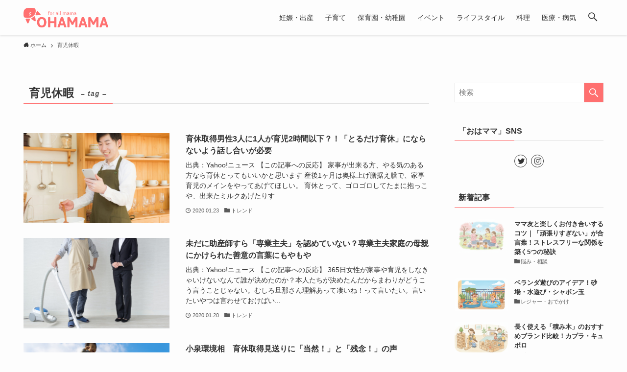

--- FILE ---
content_type: text/html; charset=UTF-8
request_url: https://ohamama.jp/tag/%E8%82%B2%E5%85%90%E4%BC%91%E6%9A%87
body_size: 19942
content:
<!DOCTYPE html>
<html dir="ltr" lang="ja" prefix="og: https://ogp.me/ns#" data-loaded="false" data-scrolled="false" data-spmenu="closed">
<head>
<meta charset="utf-8">
<meta name="format-detection" content="telephone=no">
<meta http-equiv="X-UA-Compatible" content="IE=edge">
<meta name="viewport" content="width=device-width, viewport-fit=cover">
<title>育児休暇 | おはママ</title>

		<!-- All in One SEO 4.9.1.1 - aioseo.com -->
	<meta name="robots" content="max-snippet:-1, max-image-preview:large, max-video-preview:-1" />
	<link rel="canonical" href="https://ohamama.jp/tag/%e8%82%b2%e5%85%90%e4%bc%91%e6%9a%87" />
	<meta name="generator" content="All in One SEO (AIOSEO) 4.9.1.1" />
		<script type="application/ld+json" class="aioseo-schema">
			{"@context":"https:\/\/schema.org","@graph":[{"@type":"BreadcrumbList","@id":"https:\/\/ohamama.jp\/tag\/\u80b2\u5150\u4f11\u6687#breadcrumblist","itemListElement":[{"@type":"ListItem","@id":"https:\/\/ohamama.jp#listItem","position":1,"name":"\u30db\u30fc\u30e0","item":"https:\/\/ohamama.jp","nextItem":{"@type":"ListItem","@id":"https:\/\/ohamama.jp\/tag\/%e8%82%b2%e5%85%90%e4%bc%91%e6%9a%87#listItem","name":"\u80b2\u5150\u4f11\u6687"}},{"@type":"ListItem","@id":"https:\/\/ohamama.jp\/tag\/%e8%82%b2%e5%85%90%e4%bc%91%e6%9a%87#listItem","position":2,"name":"\u80b2\u5150\u4f11\u6687","previousItem":{"@type":"ListItem","@id":"https:\/\/ohamama.jp#listItem","name":"\u30db\u30fc\u30e0"}}]},{"@type":"CollectionPage","@id":"https:\/\/ohamama.jp\/tag\/\u80b2\u5150\u4f11\u6687#collectionpage","url":"https:\/\/ohamama.jp\/tag\/\u80b2\u5150\u4f11\u6687","name":"\u80b2\u5150\u4f11\u6687 | \u304a\u306f\u30de\u30de","inLanguage":"ja","isPartOf":{"@id":"https:\/\/ohamama.jp\/#website"},"breadcrumb":{"@id":"https:\/\/ohamama.jp\/tag\/\u80b2\u5150\u4f11\u6687#breadcrumblist"}},{"@type":"Organization","@id":"https:\/\/ohamama.jp\/#organization","name":"\u304a\u306f\u30de\u30de","description":"\u304a\u306f\u30de\u30de(\u30aa\u30cf\u30de\u30de)\u306f\u5b50\u80b2\u3066\u30de\u30de\uff08\u4e3b\u5a66\uff09\u5411\u3051\u306e\u30fb\u5b50\u80b2\u3066\u60c5\u5831\u30fb\u98df\u4e8b\u30fb\u30d5\u30a1\u30c3\u30b7\u30e7\u30f3\u30fb\u30a4\u30d9\u30f3\u30c8\u30fb\u4eba\u9593\u95a2\u4fc2\u306a\u3069\u306e\u30b3\u30f3\u30c6\u30f3\u30c4\u3092\u914d\u4fe1\u3057\u3066\u308b\u60c5\u5831\u30b5\u30a4\u30c8\u3067\u3059\u3002\u65e5\u3005\u306e\u5b50\u80b2\u3066\u306e\u60a9\u307f\u3084\u7591\u554f\u3001\u5b50\u80b2\u3066\u306b\u5f79\u7acb\u3064\u77e5\u8b58\u3084\u30a4\u30d9\u30f3\u30c8\u60c5\u5831\u306a\u3001\u5b50\u80b2\u3066\u306b\u5f79\u7acb\u3064\u4fbf\u5229\u30b0\u30c3\u30c4\u3001\u306a\u3069\u306a\u3069\u6bce\u65e5\u3092\u697d\u3057\u304f\u904e\u3054\u3059\u60c5\u5831\u76db\u308a\u6ca2\u5c71\uff01\uff01","url":"https:\/\/ohamama.jp\/"},{"@type":"WebSite","@id":"https:\/\/ohamama.jp\/#website","url":"https:\/\/ohamama.jp\/","name":"\u304a\u306f\u30de\u30de","description":"\u304a\u306f\u30de\u30de(\u30aa\u30cf\u30de\u30de)\u306f\u5b50\u80b2\u3066\u30de\u30de\uff08\u4e3b\u5a66\uff09\u5411\u3051\u306e\u30fb\u5b50\u80b2\u3066\u60c5\u5831\u30fb\u98df\u4e8b\u30fb\u30d5\u30a1\u30c3\u30b7\u30e7\u30f3\u30fb\u30a4\u30d9\u30f3\u30c8\u30fb\u4eba\u9593\u95a2\u4fc2\u306a\u3069\u306e\u30b3\u30f3\u30c6\u30f3\u30c4\u3092\u914d\u4fe1\u3057\u3066\u308b\u60c5\u5831\u30b5\u30a4\u30c8\u3067\u3059\u3002\u65e5\u3005\u306e\u5b50\u80b2\u3066\u306e\u60a9\u307f\u3084\u7591\u554f\u3001\u5b50\u80b2\u3066\u306b\u5f79\u7acb\u3064\u77e5\u8b58\u3084\u30a4\u30d9\u30f3\u30c8\u60c5\u5831\u306a\u3001\u5b50\u80b2\u3066\u306b\u5f79\u7acb\u3064\u4fbf\u5229\u30b0\u30c3\u30c4\u3001\u306a\u3069\u306a\u3069\u6bce\u65e5\u3092\u697d\u3057\u304f\u904e\u3054\u3059\u60c5\u5831\u76db\u308a\u6ca2\u5c71\uff01\uff01","inLanguage":"ja","publisher":{"@id":"https:\/\/ohamama.jp\/#organization"}}]}
		</script>
		<!-- All in One SEO -->

<link rel='dns-prefetch' href='//ohamama.jp' />
<link rel="alternate" type="application/rss+xml" title="おはママ &raquo; フィード" href="https://ohamama.jp/feed" />
<link rel="alternate" type="application/rss+xml" title="おはママ &raquo; コメントフィード" href="https://ohamama.jp/comments/feed" />
<link rel="alternate" type="application/rss+xml" title="おはママ &raquo; 育児休暇 タグのフィード" href="https://ohamama.jp/tag/%e8%82%b2%e5%85%90%e4%bc%91%e6%9a%87/feed" />
<style id='wp-img-auto-sizes-contain-inline-css' type='text/css'>
img:is([sizes=auto i],[sizes^="auto," i]){contain-intrinsic-size:3000px 1500px}
/*# sourceURL=wp-img-auto-sizes-contain-inline-css */
</style>
<style id='wp-block-library-inline-css' type='text/css'>
:root{--wp-block-synced-color:#7a00df;--wp-block-synced-color--rgb:122,0,223;--wp-bound-block-color:var(--wp-block-synced-color);--wp-editor-canvas-background:#ddd;--wp-admin-theme-color:#007cba;--wp-admin-theme-color--rgb:0,124,186;--wp-admin-theme-color-darker-10:#006ba1;--wp-admin-theme-color-darker-10--rgb:0,107,160.5;--wp-admin-theme-color-darker-20:#005a87;--wp-admin-theme-color-darker-20--rgb:0,90,135;--wp-admin-border-width-focus:2px}@media (min-resolution:192dpi){:root{--wp-admin-border-width-focus:1.5px}}.wp-element-button{cursor:pointer}:root .has-very-light-gray-background-color{background-color:#eee}:root .has-very-dark-gray-background-color{background-color:#313131}:root .has-very-light-gray-color{color:#eee}:root .has-very-dark-gray-color{color:#313131}:root .has-vivid-green-cyan-to-vivid-cyan-blue-gradient-background{background:linear-gradient(135deg,#00d084,#0693e3)}:root .has-purple-crush-gradient-background{background:linear-gradient(135deg,#34e2e4,#4721fb 50%,#ab1dfe)}:root .has-hazy-dawn-gradient-background{background:linear-gradient(135deg,#faaca8,#dad0ec)}:root .has-subdued-olive-gradient-background{background:linear-gradient(135deg,#fafae1,#67a671)}:root .has-atomic-cream-gradient-background{background:linear-gradient(135deg,#fdd79a,#004a59)}:root .has-nightshade-gradient-background{background:linear-gradient(135deg,#330968,#31cdcf)}:root .has-midnight-gradient-background{background:linear-gradient(135deg,#020381,#2874fc)}:root{--wp--preset--font-size--normal:16px;--wp--preset--font-size--huge:42px}.has-regular-font-size{font-size:1em}.has-larger-font-size{font-size:2.625em}.has-normal-font-size{font-size:var(--wp--preset--font-size--normal)}.has-huge-font-size{font-size:var(--wp--preset--font-size--huge)}.has-text-align-center{text-align:center}.has-text-align-left{text-align:left}.has-text-align-right{text-align:right}.has-fit-text{white-space:nowrap!important}#end-resizable-editor-section{display:none}.aligncenter{clear:both}.items-justified-left{justify-content:flex-start}.items-justified-center{justify-content:center}.items-justified-right{justify-content:flex-end}.items-justified-space-between{justify-content:space-between}.screen-reader-text{border:0;clip-path:inset(50%);height:1px;margin:-1px;overflow:hidden;padding:0;position:absolute;width:1px;word-wrap:normal!important}.screen-reader-text:focus{background-color:#ddd;clip-path:none;color:#444;display:block;font-size:1em;height:auto;left:5px;line-height:normal;padding:15px 23px 14px;text-decoration:none;top:5px;width:auto;z-index:100000}html :where(.has-border-color){border-style:solid}html :where([style*=border-top-color]){border-top-style:solid}html :where([style*=border-right-color]){border-right-style:solid}html :where([style*=border-bottom-color]){border-bottom-style:solid}html :where([style*=border-left-color]){border-left-style:solid}html :where([style*=border-width]){border-style:solid}html :where([style*=border-top-width]){border-top-style:solid}html :where([style*=border-right-width]){border-right-style:solid}html :where([style*=border-bottom-width]){border-bottom-style:solid}html :where([style*=border-left-width]){border-left-style:solid}html :where(img[class*=wp-image-]){height:auto;max-width:100%}:where(figure){margin:0 0 1em}html :where(.is-position-sticky){--wp-admin--admin-bar--position-offset:var(--wp-admin--admin-bar--height,0px)}@media screen and (max-width:600px){html :where(.is-position-sticky){--wp-admin--admin-bar--position-offset:0px}}

/*# sourceURL=wp-block-library-inline-css */
</style><style id='global-styles-inline-css' type='text/css'>
:root{--wp--preset--aspect-ratio--square: 1;--wp--preset--aspect-ratio--4-3: 4/3;--wp--preset--aspect-ratio--3-4: 3/4;--wp--preset--aspect-ratio--3-2: 3/2;--wp--preset--aspect-ratio--2-3: 2/3;--wp--preset--aspect-ratio--16-9: 16/9;--wp--preset--aspect-ratio--9-16: 9/16;--wp--preset--color--black: #000;--wp--preset--color--cyan-bluish-gray: #abb8c3;--wp--preset--color--white: #fff;--wp--preset--color--pale-pink: #f78da7;--wp--preset--color--vivid-red: #cf2e2e;--wp--preset--color--luminous-vivid-orange: #ff6900;--wp--preset--color--luminous-vivid-amber: #fcb900;--wp--preset--color--light-green-cyan: #7bdcb5;--wp--preset--color--vivid-green-cyan: #00d084;--wp--preset--color--pale-cyan-blue: #8ed1fc;--wp--preset--color--vivid-cyan-blue: #0693e3;--wp--preset--color--vivid-purple: #9b51e0;--wp--preset--color--swl-main: var( --color_main );--wp--preset--color--swl-main-thin: var( --color_main_thin );--wp--preset--color--swl-gray: var( --color_gray );--wp--preset--color--swl-deep-01: var(--color_deep01);--wp--preset--color--swl-deep-02: var(--color_deep02);--wp--preset--color--swl-deep-03: var(--color_deep03);--wp--preset--color--swl-deep-04: var(--color_deep04);--wp--preset--color--swl-pale-01: var(--color_pale01);--wp--preset--color--swl-pale-02: var(--color_pale02);--wp--preset--color--swl-pale-03: var(--color_pale03);--wp--preset--color--swl-pale-04: var(--color_pale04);--wp--preset--gradient--vivid-cyan-blue-to-vivid-purple: linear-gradient(135deg,rgb(6,147,227) 0%,rgb(155,81,224) 100%);--wp--preset--gradient--light-green-cyan-to-vivid-green-cyan: linear-gradient(135deg,rgb(122,220,180) 0%,rgb(0,208,130) 100%);--wp--preset--gradient--luminous-vivid-amber-to-luminous-vivid-orange: linear-gradient(135deg,rgb(252,185,0) 0%,rgb(255,105,0) 100%);--wp--preset--gradient--luminous-vivid-orange-to-vivid-red: linear-gradient(135deg,rgb(255,105,0) 0%,rgb(207,46,46) 100%);--wp--preset--gradient--very-light-gray-to-cyan-bluish-gray: linear-gradient(135deg,rgb(238,238,238) 0%,rgb(169,184,195) 100%);--wp--preset--gradient--cool-to-warm-spectrum: linear-gradient(135deg,rgb(74,234,220) 0%,rgb(151,120,209) 20%,rgb(207,42,186) 40%,rgb(238,44,130) 60%,rgb(251,105,98) 80%,rgb(254,248,76) 100%);--wp--preset--gradient--blush-light-purple: linear-gradient(135deg,rgb(255,206,236) 0%,rgb(152,150,240) 100%);--wp--preset--gradient--blush-bordeaux: linear-gradient(135deg,rgb(254,205,165) 0%,rgb(254,45,45) 50%,rgb(107,0,62) 100%);--wp--preset--gradient--luminous-dusk: linear-gradient(135deg,rgb(255,203,112) 0%,rgb(199,81,192) 50%,rgb(65,88,208) 100%);--wp--preset--gradient--pale-ocean: linear-gradient(135deg,rgb(255,245,203) 0%,rgb(182,227,212) 50%,rgb(51,167,181) 100%);--wp--preset--gradient--electric-grass: linear-gradient(135deg,rgb(202,248,128) 0%,rgb(113,206,126) 100%);--wp--preset--gradient--midnight: linear-gradient(135deg,rgb(2,3,129) 0%,rgb(40,116,252) 100%);--wp--preset--font-size--small: 12px;--wp--preset--font-size--medium: 18px;--wp--preset--font-size--large: 20px;--wp--preset--font-size--x-large: 42px;--wp--preset--font-size--xs: 10px;--wp--preset--font-size--huge: 28px;--wp--preset--spacing--20: 0.44rem;--wp--preset--spacing--30: 0.67rem;--wp--preset--spacing--40: 1rem;--wp--preset--spacing--50: 1.5rem;--wp--preset--spacing--60: 2.25rem;--wp--preset--spacing--70: 3.38rem;--wp--preset--spacing--80: 5.06rem;--wp--preset--shadow--natural: 6px 6px 9px rgba(0, 0, 0, 0.2);--wp--preset--shadow--deep: 12px 12px 50px rgba(0, 0, 0, 0.4);--wp--preset--shadow--sharp: 6px 6px 0px rgba(0, 0, 0, 0.2);--wp--preset--shadow--outlined: 6px 6px 0px -3px rgb(255, 255, 255), 6px 6px rgb(0, 0, 0);--wp--preset--shadow--crisp: 6px 6px 0px rgb(0, 0, 0);}:where(.is-layout-flex){gap: 0.5em;}:where(.is-layout-grid){gap: 0.5em;}body .is-layout-flex{display: flex;}.is-layout-flex{flex-wrap: wrap;align-items: center;}.is-layout-flex > :is(*, div){margin: 0;}body .is-layout-grid{display: grid;}.is-layout-grid > :is(*, div){margin: 0;}:where(.wp-block-columns.is-layout-flex){gap: 2em;}:where(.wp-block-columns.is-layout-grid){gap: 2em;}:where(.wp-block-post-template.is-layout-flex){gap: 1.25em;}:where(.wp-block-post-template.is-layout-grid){gap: 1.25em;}.has-black-color{color: var(--wp--preset--color--black) !important;}.has-cyan-bluish-gray-color{color: var(--wp--preset--color--cyan-bluish-gray) !important;}.has-white-color{color: var(--wp--preset--color--white) !important;}.has-pale-pink-color{color: var(--wp--preset--color--pale-pink) !important;}.has-vivid-red-color{color: var(--wp--preset--color--vivid-red) !important;}.has-luminous-vivid-orange-color{color: var(--wp--preset--color--luminous-vivid-orange) !important;}.has-luminous-vivid-amber-color{color: var(--wp--preset--color--luminous-vivid-amber) !important;}.has-light-green-cyan-color{color: var(--wp--preset--color--light-green-cyan) !important;}.has-vivid-green-cyan-color{color: var(--wp--preset--color--vivid-green-cyan) !important;}.has-pale-cyan-blue-color{color: var(--wp--preset--color--pale-cyan-blue) !important;}.has-vivid-cyan-blue-color{color: var(--wp--preset--color--vivid-cyan-blue) !important;}.has-vivid-purple-color{color: var(--wp--preset--color--vivid-purple) !important;}.has-black-background-color{background-color: var(--wp--preset--color--black) !important;}.has-cyan-bluish-gray-background-color{background-color: var(--wp--preset--color--cyan-bluish-gray) !important;}.has-white-background-color{background-color: var(--wp--preset--color--white) !important;}.has-pale-pink-background-color{background-color: var(--wp--preset--color--pale-pink) !important;}.has-vivid-red-background-color{background-color: var(--wp--preset--color--vivid-red) !important;}.has-luminous-vivid-orange-background-color{background-color: var(--wp--preset--color--luminous-vivid-orange) !important;}.has-luminous-vivid-amber-background-color{background-color: var(--wp--preset--color--luminous-vivid-amber) !important;}.has-light-green-cyan-background-color{background-color: var(--wp--preset--color--light-green-cyan) !important;}.has-vivid-green-cyan-background-color{background-color: var(--wp--preset--color--vivid-green-cyan) !important;}.has-pale-cyan-blue-background-color{background-color: var(--wp--preset--color--pale-cyan-blue) !important;}.has-vivid-cyan-blue-background-color{background-color: var(--wp--preset--color--vivid-cyan-blue) !important;}.has-vivid-purple-background-color{background-color: var(--wp--preset--color--vivid-purple) !important;}.has-black-border-color{border-color: var(--wp--preset--color--black) !important;}.has-cyan-bluish-gray-border-color{border-color: var(--wp--preset--color--cyan-bluish-gray) !important;}.has-white-border-color{border-color: var(--wp--preset--color--white) !important;}.has-pale-pink-border-color{border-color: var(--wp--preset--color--pale-pink) !important;}.has-vivid-red-border-color{border-color: var(--wp--preset--color--vivid-red) !important;}.has-luminous-vivid-orange-border-color{border-color: var(--wp--preset--color--luminous-vivid-orange) !important;}.has-luminous-vivid-amber-border-color{border-color: var(--wp--preset--color--luminous-vivid-amber) !important;}.has-light-green-cyan-border-color{border-color: var(--wp--preset--color--light-green-cyan) !important;}.has-vivid-green-cyan-border-color{border-color: var(--wp--preset--color--vivid-green-cyan) !important;}.has-pale-cyan-blue-border-color{border-color: var(--wp--preset--color--pale-cyan-blue) !important;}.has-vivid-cyan-blue-border-color{border-color: var(--wp--preset--color--vivid-cyan-blue) !important;}.has-vivid-purple-border-color{border-color: var(--wp--preset--color--vivid-purple) !important;}.has-vivid-cyan-blue-to-vivid-purple-gradient-background{background: var(--wp--preset--gradient--vivid-cyan-blue-to-vivid-purple) !important;}.has-light-green-cyan-to-vivid-green-cyan-gradient-background{background: var(--wp--preset--gradient--light-green-cyan-to-vivid-green-cyan) !important;}.has-luminous-vivid-amber-to-luminous-vivid-orange-gradient-background{background: var(--wp--preset--gradient--luminous-vivid-amber-to-luminous-vivid-orange) !important;}.has-luminous-vivid-orange-to-vivid-red-gradient-background{background: var(--wp--preset--gradient--luminous-vivid-orange-to-vivid-red) !important;}.has-very-light-gray-to-cyan-bluish-gray-gradient-background{background: var(--wp--preset--gradient--very-light-gray-to-cyan-bluish-gray) !important;}.has-cool-to-warm-spectrum-gradient-background{background: var(--wp--preset--gradient--cool-to-warm-spectrum) !important;}.has-blush-light-purple-gradient-background{background: var(--wp--preset--gradient--blush-light-purple) !important;}.has-blush-bordeaux-gradient-background{background: var(--wp--preset--gradient--blush-bordeaux) !important;}.has-luminous-dusk-gradient-background{background: var(--wp--preset--gradient--luminous-dusk) !important;}.has-pale-ocean-gradient-background{background: var(--wp--preset--gradient--pale-ocean) !important;}.has-electric-grass-gradient-background{background: var(--wp--preset--gradient--electric-grass) !important;}.has-midnight-gradient-background{background: var(--wp--preset--gradient--midnight) !important;}.has-small-font-size{font-size: var(--wp--preset--font-size--small) !important;}.has-medium-font-size{font-size: var(--wp--preset--font-size--medium) !important;}.has-large-font-size{font-size: var(--wp--preset--font-size--large) !important;}.has-x-large-font-size{font-size: var(--wp--preset--font-size--x-large) !important;}
/*# sourceURL=global-styles-inline-css */
</style>

<link rel='stylesheet' id='main_style-css' href='https://ohamama.jp/wp-content/themes/swell/assets/css/main.css?ver=2.5.5.5' type='text/css' media='all' />
<link rel='stylesheet' id='swell_blocks-css' href='https://ohamama.jp/wp-content/themes/swell/assets/css/blocks.css?ver=2.5.5.5' type='text/css' media='all' />
<style id='swell_custom-inline-css' type='text/css'>
:root{--color_main:#ff7070;--color_text:#333;--color_link:#39a0ff;--color_border:rgba(200,200,200,.5);--color_gray:rgba(200,200,200,.15);--color_htag:#ff7070;--color_bg:#fdfdfd;--color_gradient1:#ff5151;--color_gradient2:#ef003f;--color_main_thin:rgba(255, 140, 140, 0.05 );--color_main_dark:rgba(191, 84, 84, 1 );--color_list_check:#ff7070;--color_list_num:#ff7070;--color_list_good:#86dd7b;--color_list_bad:#ff7070;--color_faq_q:#ff7070;--color_faq_a:#6599b7;--color_capbox_01:#f59b5f;--color_capbox_01_bg:#fff8eb;--color_capbox_02:#5fb9f5;--color_capbox_02_bg:#edf5ff;--color_capbox_03:#adadad;--color_capbox_03_bg:#f7f7f7;--color_icon_good:#3cd250;--color_icon_good_bg:#ecffe9;--color_icon_bad:#4b73eb;--color_icon_bad_bg:#eafaff;--color_icon_info:#f578b4;--color_icon_info_bg:#fff0fa;--color_icon_announce:#ffa537;--color_icon_announce_bg:#fff5f0;--color_icon_pen:#7a7a7a;--color_icon_pen_bg:#f7f7f7;--color_icon_book:#787364;--color_icon_book_bg:#f8f6ef;--color_icon_point:#ffa639;--color_icon_check:#86d67c;--color_icon_batsu:#ff7070;--color_icon_hatena:#5295cc;--color_icon_caution:#f7da38;--color_icon_memo:#84878a;--color_btn_red:#ff7070;--color_btn_blue:#338df4;--color_btn_green:#62d847;--color_btn_blue_dark:rgba(38, 106, 183, 1 );--color_btn_red_dark:rgba(191, 84, 84, 1 );--color_btn_green_dark:rgba(74, 162, 53, 1 );--color_deep01:#ff7070;--color_deep02:#3d79d5;--color_deep03:#63a84d;--color_deep04:#f09f4d;--color_pale01:#fff2f0;--color_pale02:#f3f8fd;--color_pale03:#f1f9ee;--color_pale04:#fdf9ee;--color_mark_blue:#b7e3ff;--color_mark_green:#bdf9c3;--color_mark_yellow:#fcf69f;--color_mark_orange:#ffddbc;--border01:solid 1px var(--color_main);--border02:double 4px var(--color_main);--border03:dashed 2px var(--color_border);--border04:solid 4px var(--color_gray);--card_posts_thumb_ratio:56.25%;--list_posts_thumb_ratio:61.8%;--big_posts_thumb_ratio:56.25%;--thumb_posts_thumb_ratio:61.8%;--swl-content_font_size:4vw;--color_header_bg:#fdfdfd;--color_header_text:#333;--color_footer_bg:#fdfdfd;--color_footer_text:#333;--container_size:1296px;--article_size:944px;--logo_size_sp:48px;--logo_size_pc:40px;--logo_size_pcfix:32px;}.is-style-btn_normal a{border-radius:80px}.is-style-btn_solid a{border-radius:80px}.is-style-btn_shiny a{border-radius:80px}.is-style-btn_line a{border-radius:80px}.post_content blockquote{padding:1.5em 2em 1.5em 3em}.post_content blockquote::before{content:"";display:block;width:5px;height:calc(100% - 3em);top:1.5em;left:1.5em;border-left:solid 1px rgba(180,180,180,.75);border-right:solid 1px rgba(180,180,180,.75);}.mark_blue{background:-webkit-linear-gradient(transparent 64%,var(--color_mark_blue) 0%);background:linear-gradient(transparent 64%,var(--color_mark_blue) 0%)}.mark_green{background:-webkit-linear-gradient(transparent 64%,var(--color_mark_green) 0%);background:linear-gradient(transparent 64%,var(--color_mark_green) 0%)}.mark_yellow{background:-webkit-linear-gradient(transparent 64%,var(--color_mark_yellow) 0%);background:linear-gradient(transparent 64%,var(--color_mark_yellow) 0%)}.mark_orange{background:-webkit-linear-gradient(transparent 64%,var(--color_mark_orange) 0%);background:linear-gradient(transparent 64%,var(--color_mark_orange) 0%)}[class*="is-style-icon_"]{color:#333;border-width:0}[class*="is-style-big_icon_"]{position:relative;padding:2em 1.5em 1.5em;border-width:2px;border-style:solid}[data-col="gray"] .c-balloon__text{background:#f7f7f7;border-color:#ccc}[data-col="gray"] .c-balloon__before{border-right-color:#f7f7f7}[data-col="green"] .c-balloon__text{background:#d1f8c2;border-color:#9ddd93}[data-col="green"] .c-balloon__before{border-right-color:#d1f8c2}[data-col="blue"] .c-balloon__text{background:#e2f6ff;border-color:#93d2f0}[data-col="blue"] .c-balloon__before{border-right-color:#e2f6ff}[data-col="red"] .c-balloon__text{background:#ffebeb;border-color:#f48789}[data-col="red"] .c-balloon__before{border-right-color:#ffebeb}[data-col="yellow"] .c-balloon__text{background:#f9f7d2;border-color:#fbe593}[data-col="yellow"] .c-balloon__before{border-right-color:#f9f7d2}.-type-list2 .p-postList__body::after,.-type-big .p-postList__body::after{content: "READ MORE »";}.c-postThumb__cat{background-color:#ff7070;color:#fff;background: repeating-linear-gradient(100deg, #ff7070 0, rgba(255, 179, 179, 1 ) 100%)}.post_content h2{background:var(--color_htag);padding:.75em 1em;color:#fff}.post_content h2::before{position:absolute;display:block;pointer-events:none;content:"";top:-4px;left:0;width:100%;height:calc(100% + 4px);box-sizing:content-box;border-top:solid 2px var(--color_htag);border-bottom:solid 2px var(--color_htag)}.post_content h3{padding:0 .5em .5em}.post_content h3::before{content:"";width:100%;height:2px;background: repeating-linear-gradient(90deg, var(--color_htag) 0%, var(--color_htag) 29.3%, rgba(255, 140, 140, 0.2 ) 29.3%, rgba(255, 140, 140, 0.2 ) 100%)}.post_content h4{padding:0 0 0 16px;border-left:solid 2px var(--color_htag)}body{font-weight:500;font-family:"游ゴシック体", "Yu Gothic", YuGothic, "Hiragino Kaku Gothic ProN", "Hiragino Sans", Meiryo, sans-serif}.l-header{box-shadow: 0 1px 4px rgba(0,0,0,.12)}.l-header__inner{-webkit-box-pack:end;-webkit-justify-content:flex-end;justify-content:flex-end}.c-gnav a::after{background:var(--color_main);width:100%;height:2px;transform:scaleX(0)}.p-spHeadMenu .menu-item.-current{border-bottom-color:var(--color_main)}.c-gnav > li:hover > a::after,.c-gnav > .-current > a::after{transform: scaleX(1)}.c-gnav .sub-menu{color:#333;background:#fff}.l-fixHeader::before{opacity:1}#pagetop{border-radius:50%}.c-widget__title.-spmenu{padding:.5em .75em;border-radius:var(--swl-radius--2, 0px);background:var(--color_main);color:#fff;}.c-widget__title.-footer{padding:.5em}.c-widget__title.-footer::before{content:"";bottom:0;left:0;width:40%;z-index:1;background:var(--color_main)}.c-widget__title.-footer::after{content:"";bottom:0;left:0;width:100%;background:var(--color_border)}.c-secTitle{border-left:solid 2px var(--color_main);padding:0em .75em}.p-spMenu{color:#333}.p-spMenu__inner::before{background:#fdfdfd;opacity:1}.p-spMenu__overlay{background:#000;opacity:0.6}[class*="page-numbers"]{border-radius:50%;margin:4px;color:var(--color_main);border: solid 1px var(--color_main)}a{text-decoration: none}.l-topTitleArea.c-filterLayer::before{background-color:#000;opacity:0.2;content:""}@media screen and (min-width: 960px){:root{}}@media screen and (max-width: 959px){:root{}.l-header__logo{margin-right:auto}}@media screen and (min-width: 600px){:root{--swl-content_font_size:16px;}}@media screen and (max-width: 599px){:root{}}.l-fixHeader .l-fixHeader__gnav{order:0}[data-scrolled=true] .l-fixHeader[data-ready]{-webkit-transform:translateY(0)!important;transform:translateY(0)!important;visibility:visible;opacity:1}.-body-solid .l-fixHeader{box-shadow:0 2px 4px var(--swl-color_shadow)}.l-fixHeader__inner{position:relative;z-index:1;display:flex;align-items:stretch;justify-content:space-between;padding-top:0;padding-bottom:0;color:var(--color_header_text)}.l-fixHeader__logo{display:flex;align-items:center;order:0;margin-right:24px;padding:16px 0;line-height:1}@media (min-width:960px){.-series .l-header__inner{display:flex;align-items:stretch}.-series .l-header__logo{display:flex;flex-wrap:wrap;align-items:center;margin-right:24px;padding:16px 0}.-series .l-header__logo .c-catchphrase{padding:4px 0;font-size:13px}.-series .c-headLogo{margin-right:16px}.-series-right .l-header__inner{justify-content:space-between}.-series-right .c-gnavWrap{margin-left:auto}.-series-right .w-header{margin-left:12px}.-series-left .w-header{margin-left:auto}}@media (min-width:960px) and (min-width:600px){.-series .c-headLogo{max-width:400px}}.c-gnav .sub-menu a::before,.c-listMenu a::before{font-weight:400;font-family:icomoon!important;font-style:normal;font-variant:normal;line-height:1;text-transform:none;-webkit-font-smoothing:antialiased;-moz-osx-font-smoothing:grayscale}.c-submenuToggleBtn{display:none}.c-listMenu a{padding:.75em 1em .75em 1.5em;transition:padding .25s}.c-listMenu a:hover{padding-right:.75em;padding-left:1.75em}.c-gnav .sub-menu a::before,.c-listMenu a::before{position:absolute;top:50%;left:2px;display:inline-block;color:inherit;vertical-align:middle;-webkit-transform:translateY(-50%);transform:translateY(-50%);content:"\e921"}.c-listMenu .children,.c-listMenu .sub-menu{margin:0}.c-listMenu .children a,.c-listMenu .sub-menu a{padding-left:2.5em;font-size:.9em}.c-listMenu .children a::before,.c-listMenu .sub-menu a::before{left:1em}.c-listMenu .children a:hover,.c-listMenu .sub-menu a:hover{padding-left:2.75em}.c-listMenu .children ul a,.c-listMenu .sub-menu ul a{padding-left:3.25em}.c-listMenu .children ul a::before,.c-listMenu .sub-menu ul a::before{left:1.75em}.c-listMenu .children ul a:hover,.c-listMenu .sub-menu ul a:hover{padding-left:3.5em}.c-gnav li:hover>.sub-menu{visibility:visible;opacity:1}.c-gnav .sub-menu::before{position:absolute;top:0;left:0;z-index:0;width:100%;height:100%;background:inherit;content:""}.c-gnav .sub-menu .sub-menu{top:0;left:100%;z-index:-1}.c-gnav .sub-menu a{padding-left:2em}.c-gnav .sub-menu a::before{left:.5em}.c-gnav .sub-menu a:hover .ttl{left:4px}:root{--color_content_bg:var(--color_bg);}.c-widget__title.-side{padding:.5em}.c-widget__title.-side::before{content:"";bottom:0;left:0;width:40%;z-index:1;background:var(--color_main)}.c-widget__title.-side::after{content:"";bottom:0;left:0;width:100%;background:var(--color_border)}@media screen and (min-width: 960px){:root{}}@media screen and (max-width: 959px){:root{}}@media screen and (min-width: 600px){:root{}}@media screen and (max-width: 599px){:root{}}.swell-toc-placeholder:empty{display:none}.-index-off .p-toc{display:none}.p-toc.-modal{height:100%;margin:0;padding:0;overflow-y:auto}#main_content .p-toc{max-width:800px;margin:4em auto;border-radius:var(--swl-radius--2,0)}#sidebar .p-toc{margin-top:-.5em}.p-toc__ttl{position:relative;display:block;font-size:1.2em;line-height:1;text-align:center}.p-toc__ttl::before{display:inline-block;margin-right:.5em;padding-bottom:2px;font-family:icomoon;vertical-align:middle;content:"\e918"}#index_modal .p-toc__ttl{margin-bottom:.5em}.p-toc__list li{line-height:1.6}.p-toc__list li li{font-size:.9em}.p-toc__list ol,.p-toc__list ul{padding-bottom:.5em;padding-left:.5em}.p-toc__list .mininote{display:none}.post_content .p-toc__list{padding-left:0}#sidebar .p-toc__list{margin-bottom:0}#sidebar .p-toc__list ol,#sidebar .p-toc__list ul{padding-left:0}.p-toc__link{color:inherit;font-size:inherit;text-decoration:none}.p-toc__link:hover{opacity:.8}.p-toc.-double{padding:1.5em 1em 1em;background:var(--color_gray);background:linear-gradient(-45deg,transparent 25%,var(--color_gray) 25%,var(--color_gray) 50%,transparent 50%,transparent 75%,var(--color_gray) 75%,var(--color_gray));background-size:4px 4px;background-clip:padding-box;border-top:double 4px var(--color_border);border-bottom:double 4px var(--color_border)}.p-toc.-double .p-toc__ttl{margin-bottom:.75em}@media (min-width:600px){.p-toc.-double{padding:2em 2em 2em}}@media (min-width:960px){#main_content .p-toc{width:92%}}
/*# sourceURL=swell_custom-inline-css */
</style>
<link rel='stylesheet' id='swell-parts/footer-css' href='https://ohamama.jp/wp-content/themes/swell/assets/css/modules/parts/footer.css?ver=2.5.5.5' type='text/css' media='all' />
<link rel='stylesheet' id='swell-page/term-css' href='https://ohamama.jp/wp-content/themes/swell/assets/css/modules/page/term.css?ver=2.5.5.5' type='text/css' media='all' />
<style id='classic-theme-styles-inline-css' type='text/css'>
/*! This file is auto-generated */
.wp-block-button__link{color:#fff;background-color:#32373c;border-radius:9999px;box-shadow:none;text-decoration:none;padding:calc(.667em + 2px) calc(1.333em + 2px);font-size:1.125em}.wp-block-file__button{background:#32373c;color:#fff;text-decoration:none}
/*# sourceURL=/wp-includes/css/classic-themes.min.css */
</style>
<link rel='stylesheet' id='contact-form-7-css' href='https://ohamama.jp/wp-content/plugins/contact-form-7/includes/css/styles.css?ver=6.1.4' type='text/css' media='all' />
<link rel='stylesheet' id='wp-ulike-css' href='https://ohamama.jp/wp-content/plugins/wp-ulike/assets/css/wp-ulike.min.css?ver=4.8.2' type='text/css' media='all' />
<link rel='stylesheet' id='yyi_rinker_stylesheet-css' href='https://ohamama.jp/wp-content/plugins/yyi-rinker/css/style.css?v=1.11.1&#038;ver=6.9' type='text/css' media='all' />
<link rel='stylesheet' id='child_style-css' href='https://ohamama.jp/wp-content/themes/swell_child/style.css?ver=2026012482851' type='text/css' media='all' />
<link rel='stylesheet' id='stork-to-swell-style-css' href='https://ohamama.jp/wp-content/plugins/stork-to-swell/assets/css/stork.css?ver=1.1.0' type='text/css' media='all' />
<script type="text/javascript" src="https://ohamama.jp/wp-includes/js/jquery/jquery.min.js?ver=3.7.1" id="jquery-core-js"></script>
<script type="text/javascript" src="https://ohamama.jp/wp-content/plugins/yyi-rinker/js/event-tracking.js?v=1.11.1" id="yyi_rinker_event_tracking_script-js"></script>

<noscript><link href="https://ohamama.jp/wp-content/themes/swell/assets/css/noscript.css" rel="stylesheet"></noscript>
<link rel="https://api.w.org/" href="https://ohamama.jp/wp-json/" /><link rel="alternate" title="JSON" type="application/json" href="https://ohamama.jp/wp-json/wp/v2/tags/740" /><script type="text/javascript" language="javascript">
    var vc_pid = "889454886";
</script><script type="text/javascript" src="//aml.valuecommerce.com/vcdal.js" async></script><style>
.yyi-rinker-images {
    display: flex;
    justify-content: center;
    align-items: center;
    position: relative;

}
div.yyi-rinker-image img.yyi-rinker-main-img.hidden {
    display: none;
}

.yyi-rinker-images-arrow {
    cursor: pointer;
    position: absolute;
    top: 50%;
    display: block;
    margin-top: -11px;
    opacity: 0.6;
    width: 22px;
}

.yyi-rinker-images-arrow-left{
    left: -10px;
}
.yyi-rinker-images-arrow-right{
    right: -10px;
}

.yyi-rinker-images-arrow-left.hidden {
    display: none;
}

.yyi-rinker-images-arrow-right.hidden {
    display: none;
}
div.yyi-rinker-contents.yyi-rinker-design-tate  div.yyi-rinker-box{
    flex-direction: column;
}

div.yyi-rinker-contents.yyi-rinker-design-slim div.yyi-rinker-box .yyi-rinker-links {
    flex-direction: column;
}

div.yyi-rinker-contents.yyi-rinker-design-slim div.yyi-rinker-info {
    width: 100%;
}

div.yyi-rinker-contents.yyi-rinker-design-slim .yyi-rinker-title {
    text-align: center;
}

div.yyi-rinker-contents.yyi-rinker-design-slim .yyi-rinker-links {
    text-align: center;
}
div.yyi-rinker-contents.yyi-rinker-design-slim .yyi-rinker-image {
    margin: auto;
}

div.yyi-rinker-contents.yyi-rinker-design-slim div.yyi-rinker-info ul.yyi-rinker-links li {
	align-self: stretch;
}
div.yyi-rinker-contents.yyi-rinker-design-slim div.yyi-rinker-box div.yyi-rinker-info {
	padding: 0;
}
div.yyi-rinker-contents.yyi-rinker-design-slim div.yyi-rinker-box {
	flex-direction: column;
	padding: 14px 5px 0;
}

.yyi-rinker-design-slim div.yyi-rinker-box div.yyi-rinker-info {
	text-align: center;
}

.yyi-rinker-design-slim div.price-box span.price {
	display: block;
}

div.yyi-rinker-contents.yyi-rinker-design-slim div.yyi-rinker-info div.yyi-rinker-title a{
	font-size:16px;
}

div.yyi-rinker-contents.yyi-rinker-design-slim ul.yyi-rinker-links li.amazonkindlelink:before,  div.yyi-rinker-contents.yyi-rinker-design-slim ul.yyi-rinker-links li.amazonlink:before,  div.yyi-rinker-contents.yyi-rinker-design-slim ul.yyi-rinker-links li.rakutenlink:before, div.yyi-rinker-contents.yyi-rinker-design-slim ul.yyi-rinker-links li.yahoolink:before, div.yyi-rinker-contents.yyi-rinker-design-slim ul.yyi-rinker-links li.mercarilink:before {
	font-size:12px;
}

div.yyi-rinker-contents.yyi-rinker-design-slim ul.yyi-rinker-links li a {
	font-size: 13px;
}
.entry-content ul.yyi-rinker-links li {
	padding: 0;
}

div.yyi-rinker-contents .yyi-rinker-attention.attention_desing_right_ribbon {
    width: 89px;
    height: 91px;
    position: absolute;
    top: -1px;
    right: -1px;
    left: auto;
    overflow: hidden;
}

div.yyi-rinker-contents .yyi-rinker-attention.attention_desing_right_ribbon span {
    display: inline-block;
    width: 146px;
    position: absolute;
    padding: 4px 0;
    left: -13px;
    top: 12px;
    text-align: center;
    font-size: 12px;
    line-height: 24px;
    -webkit-transform: rotate(45deg);
    transform: rotate(45deg);
    box-shadow: 0 1px 3px rgba(0, 0, 0, 0.2);
}

div.yyi-rinker-contents .yyi-rinker-attention.attention_desing_right_ribbon {
    background: none;
}
.yyi-rinker-attention.attention_desing_right_ribbon .yyi-rinker-attention-after,
.yyi-rinker-attention.attention_desing_right_ribbon .yyi-rinker-attention-before{
display:none;
}
div.yyi-rinker-use-right_ribbon div.yyi-rinker-title {
    margin-right: 2rem;
}

				</style><link rel="icon" href="https://storage.googleapis.com/ohamama-production-assets-bucket/2023/08/4fa4b860-new_favicon.png" sizes="32x32" />
<link rel="icon" href="https://storage.googleapis.com/ohamama-production-assets-bucket/2023/08/4fa4b860-new_favicon.png" sizes="192x192" />
<link rel="apple-touch-icon" href="https://storage.googleapis.com/ohamama-production-assets-bucket/2023/08/4fa4b860-new_favicon.png" />
<meta name="msapplication-TileImage" content="https://storage.googleapis.com/ohamama-production-assets-bucket/2023/08/4fa4b860-new_favicon.png" />

<style id="swell_custom_css"></style>
<!-- ページ フリッカーを最小限に抑える -->
<style>.async-hide { opacity: 0 !important} </style>
<script>(function(a,s,y,n,c,h,i,d,e){s.className+=' '+y;
h.end=i=function(){s.className=s.className.replace(RegExp(' ?'+y),'')};
(a[n]=a[n]||[]).hide=h;setTimeout(function(){i();h.end=null},c);
})(window,document.documentElement,'async-hide','dataLayer',4000,{'GTM-KB23R7T':true});
</script>
<!-- Google Tag Manager -->
<script>(function(w,d,s,l,i){w[l]=w[l]||[];w[l].push({'gtm.start':
new Date().getTime(),event:'gtm.js'});var f=d.getElementsByTagName(s)[0],
j=d.createElement(s),dl=l!='dataLayer'?'&l='+l:'';j.async=true;j.src=
'https://www.googletagmanager.com/gtm.js?id='+i+dl;f.parentNode.insertBefore(j,f);
})(window,document,'script','dataLayer','GTM-KB23R7T');</script>
<!-- End Google Tag Manager -->
<!-- GAタグ -->
<script>
  (function(i,s,o,g,r,a,m){i['GoogleAnalyticsObject']=r;i[r]=i[r]||function(){
  (i[r].q=i[r].q||[]).push(arguments)},i[r].l=1*new Date();a=s.createElement(o),
  m=s.getElementsByTagName(o)[0];a.async=1;a.src=g;m.parentNode.insertBefore(a,m)
  })(window,document,'script','//www.google-analytics.com/analytics.js','ga');

  ga('create', '<?php echo get_option( 'other_options_ga' ); ?>', 'auto');
  ga('require', 'GTM-PVVPXDT');
  ga('send', 'pageview');

</script>
<!-- Facebook Pixel Code -->
<script>
  !function(f,b,e,v,n,t,s)
  {if(f.fbq)return;n=f.fbq=function(){n.callMethod?
  n.callMethod.apply(n,arguments):n.queue.push(arguments)};
  if(!f._fbq)f._fbq=n;n.push=n;n.loaded=!0;n.version='2.0';
  n.queue=[];t=b.createElement(e);t.async=!0;
  t.src=v;s=b.getElementsByTagName(e)[0];
  s.parentNode.insertBefore(t,s)}(window, document,'script',
  'https://connect.facebook.net/en_US/fbevents.js');
  fbq('init', '155945981799622');
  fbq('track', 'PageView');
</script>
<noscript><img height="1" width="1" style="display:none"
  src="https://www.facebook.com/tr?id=155945981799622&ev=PageView&noscript=1"
/></noscript>
<!-- End Facebook Pixel Code -->
<link rel='stylesheet' id='lity-css-css' href='https://ohamama.jp/wp-content/themes/swell_child/css/lity.min.css?ver=6.9' type='text/css' media='all' />
</head>
<body>
<!-- Google Tag Manager (noscript) -->
<noscript><iframe src="https://www.googletagmanager.com/ns.html?id=GTM-KB23R7T"
height="0" width="0" style="display:none;visibility:hidden"></iframe></noscript>
<!-- End Google Tag Manager (noscript) -->
<div id="body_wrap" class="archive tag tag-740 wp-theme-swell wp-child-theme-swell_child -index-off -sidebar-on -frame-off id_740" >
<div id="sp_menu" class="p-spMenu -right">
	<div class="p-spMenu__inner">
		<div class="p-spMenu__closeBtn">
			<div class="c-iconBtn -menuBtn" data-onclick="toggleMenu" aria-label="メニューを閉じる">
				<i class="c-iconBtn__icon icon-close-thin"></i>
			</div>
		</div>
		<div class="p-spMenu__body">
			<div class="c-widget__title -spmenu">
				MENU			</div>
			<div class="p-spMenu__nav">
				<ul class="c-spnav c-listMenu"><li class="menu-item menu-item-type-taxonomy menu-item-object-category menu-item-has-children menu-item-58393"><a href="https://ohamama.jp/category/%e5%a6%8a%e5%a8%a0%e3%83%bb%e5%87%ba%e7%94%a3">妊娠・出産</a>
<ul class="sub-menu">
	<li class="menu-item menu-item-type-taxonomy menu-item-object-category menu-item-129594"><a href="https://ohamama.jp/category/%e5%a6%8a%e5%a8%a0%e3%83%bb%e5%87%ba%e7%94%a3/%e5%a6%8a%e6%b4%bb">妊活</a></li>
	<li class="menu-item menu-item-type-taxonomy menu-item-object-category menu-item-120548"><a href="https://ohamama.jp/category/%e5%a6%8a%e5%a8%a0%e3%83%bb%e5%87%ba%e7%94%a3/%e5%a6%8a%e5%a8%a0%e5%88%9d%e6%9c%9f">妊娠初期 0~3ヶ月</a></li>
	<li class="menu-item menu-item-type-taxonomy menu-item-object-category menu-item-120547"><a href="https://ohamama.jp/category/%e5%a6%8a%e5%a8%a0%e3%83%bb%e5%87%ba%e7%94%a3/%e5%a6%8a%e5%a8%a0%e4%b8%ad%e6%9c%9f">妊娠中期 4~7ヶ月</a></li>
	<li class="menu-item menu-item-type-taxonomy menu-item-object-category menu-item-120549"><a href="https://ohamama.jp/category/%e5%a6%8a%e5%a8%a0%e3%83%bb%e5%87%ba%e7%94%a3/%e5%a6%8a%e5%a8%a0%e5%be%8c%e6%9c%9f">妊娠後期 8ヶ月以降</a></li>
	<li class="menu-item menu-item-type-taxonomy menu-item-object-category menu-item-120546"><a href="https://ohamama.jp/category/%e5%a6%8a%e5%a8%a0%e3%83%bb%e5%87%ba%e7%94%a3/%e5%87%ba%e7%94%a3">出産</a></li>
</ul>
</li>
<li class="menu-item menu-item-type-taxonomy menu-item-object-category menu-item-has-children menu-item-22"><a href="https://ohamama.jp/category/%e5%ad%90%e8%82%b2%e3%81%a6">子育て</a>
<ul class="sub-menu">
	<li class="menu-item menu-item-type-taxonomy menu-item-object-category menu-item-58396"><a href="https://ohamama.jp/category/%e5%ad%90%e8%82%b2%e3%81%a6/0%e6%ad%b3%e5%85%90">0歳児</a></li>
	<li class="menu-item menu-item-type-taxonomy menu-item-object-category menu-item-58397"><a href="https://ohamama.jp/category/%e5%ad%90%e8%82%b2%e3%81%a6/1%e6%ad%b3%e5%85%90">1歳児</a></li>
	<li class="menu-item menu-item-type-taxonomy menu-item-object-category menu-item-58398"><a href="https://ohamama.jp/category/%e5%ad%90%e8%82%b2%e3%81%a6/2%e6%ad%b3%e5%85%90">2歳児</a></li>
	<li class="menu-item menu-item-type-taxonomy menu-item-object-category menu-item-58399"><a href="https://ohamama.jp/category/%e5%ad%90%e8%82%b2%e3%81%a6/3%e3%80%9c6%e6%ad%b3%e5%85%90">3〜6歳児</a></li>
	<li class="menu-item menu-item-type-taxonomy menu-item-object-category menu-item-58401"><a href="https://ohamama.jp/category/%e5%ad%90%e8%82%b2%e3%81%a6/%e5%b0%8f%e5%ad%a6%e7%94%9f">小学生</a></li>
	<li class="menu-item menu-item-type-taxonomy menu-item-object-category menu-item-58400"><a href="https://ohamama.jp/category/%e5%ad%90%e8%82%b2%e3%81%a6/%e5%ad%90%e4%be%9b%e7%94%a8%e5%93%81">子供用品</a></li>
</ul>
</li>
<li class="menu-item menu-item-type-taxonomy menu-item-object-category menu-item-1914"><a href="https://ohamama.jp/category/%e4%bf%9d%e8%82%b2%e5%9c%92%e3%83%bb%e5%b9%bc%e7%a8%9a%e5%9c%92">保育園・幼稚園</a></li>
<li class="menu-item menu-item-type-taxonomy menu-item-object-category menu-item-157"><a href="https://ohamama.jp/category/%e3%82%a4%e3%83%99%e3%83%b3%e3%83%88">イベント</a></li>
<li class="menu-item menu-item-type-taxonomy menu-item-object-category menu-item-has-children menu-item-58392"><a href="https://ohamama.jp/category/%e3%83%a9%e3%82%a4%e3%83%95%e3%82%b9%e3%82%bf%e3%82%a4%e3%83%ab">ライフスタイル</a>
<ul class="sub-menu">
	<li class="menu-item menu-item-type-taxonomy menu-item-object-category menu-item-108"><a href="https://ohamama.jp/category/%e3%83%a9%e3%82%a4%e3%83%95%e3%82%b9%e3%82%bf%e3%82%a4%e3%83%ab/%e3%83%95%e3%82%a1%e3%83%83%e3%82%b7%e3%83%a7%e3%83%b3">ファッション</a></li>
	<li class="menu-item menu-item-type-taxonomy menu-item-object-category menu-item-11283"><a href="https://ohamama.jp/category/%e3%83%a9%e3%82%a4%e3%83%95%e3%82%b9%e3%82%bf%e3%82%a4%e3%83%ab/%e3%82%b0%e3%83%83%e3%82%ba">グッズ</a></li>
	<li class="menu-item menu-item-type-taxonomy menu-item-object-category menu-item-58394"><a href="https://ohamama.jp/category/%e3%83%a9%e3%82%a4%e3%83%95%e3%82%b9%e3%82%bf%e3%82%a4%e3%83%ab/%e3%83%9e%e3%83%8d%e3%83%bc">マネー</a></li>
	<li class="menu-item menu-item-type-taxonomy menu-item-object-category menu-item-27204"><a href="https://ohamama.jp/category/%e7%81%bd%e5%ae%b3%e5%af%be%e7%ad%96">災害対策</a></li>
	<li class="menu-item menu-item-type-taxonomy menu-item-object-category menu-item-58395"><a href="https://ohamama.jp/category/%e7%be%8e%e5%ae%b9%e3%83%bb%e5%81%a5%e5%ba%b7">美容・健康</a></li>
</ul>
</li>
<li class="menu-item menu-item-type-taxonomy menu-item-object-category menu-item-30"><a href="https://ohamama.jp/category/%e6%96%99%e7%90%86">料理</a></li>
<li class="menu-item menu-item-type-taxonomy menu-item-object-category menu-item-11675"><a href="https://ohamama.jp/category/%e5%8c%bb%e7%99%82%e3%83%bb%e7%97%85%e6%b0%97">医療・病気</a></li>
</ul>			</div>
					</div>
	</div>
	<div class="p-spMenu__overlay c-overlay" data-onclick="toggleMenu"></div>
</div>
<header id="header" class="l-header -series -series-right" data-spfix="1">
		<div class="l-header__inner l-container">
		<div class="l-header__logo">
			<div class="c-headLogo -img"><a href="https://ohamama.jp/" title="おはママ" class="c-headLogo__link" rel="home"><img width="1153" height="266"  src="https://storage.googleapis.com/ohamama-production-assets-bucket/2023/08/6495e100-6d15c16257edc2c17909973c69992a12.png" alt="おはママ" class="c-headLogo__img" sizes="(max-width: 959px) 50vw, 800px" decoding="async" loading="eager" ></a></div>					</div>
		<nav id="gnav" class="l-header__gnav c-gnavWrap">
					<ul class="c-gnav">
			<li class="menu-item menu-item-type-taxonomy menu-item-object-category menu-item-has-children menu-item-58393"><a href="https://ohamama.jp/category/%e5%a6%8a%e5%a8%a0%e3%83%bb%e5%87%ba%e7%94%a3"><span class="ttl">妊娠・出産</span></a>
<ul class="sub-menu">
	<li class="menu-item menu-item-type-taxonomy menu-item-object-category menu-item-129594"><a href="https://ohamama.jp/category/%e5%a6%8a%e5%a8%a0%e3%83%bb%e5%87%ba%e7%94%a3/%e5%a6%8a%e6%b4%bb"><span class="ttl">妊活</span></a></li>
	<li class="menu-item menu-item-type-taxonomy menu-item-object-category menu-item-120548"><a href="https://ohamama.jp/category/%e5%a6%8a%e5%a8%a0%e3%83%bb%e5%87%ba%e7%94%a3/%e5%a6%8a%e5%a8%a0%e5%88%9d%e6%9c%9f"><span class="ttl">妊娠初期 0~3ヶ月</span></a></li>
	<li class="menu-item menu-item-type-taxonomy menu-item-object-category menu-item-120547"><a href="https://ohamama.jp/category/%e5%a6%8a%e5%a8%a0%e3%83%bb%e5%87%ba%e7%94%a3/%e5%a6%8a%e5%a8%a0%e4%b8%ad%e6%9c%9f"><span class="ttl">妊娠中期 4~7ヶ月</span></a></li>
	<li class="menu-item menu-item-type-taxonomy menu-item-object-category menu-item-120549"><a href="https://ohamama.jp/category/%e5%a6%8a%e5%a8%a0%e3%83%bb%e5%87%ba%e7%94%a3/%e5%a6%8a%e5%a8%a0%e5%be%8c%e6%9c%9f"><span class="ttl">妊娠後期 8ヶ月以降</span></a></li>
	<li class="menu-item menu-item-type-taxonomy menu-item-object-category menu-item-120546"><a href="https://ohamama.jp/category/%e5%a6%8a%e5%a8%a0%e3%83%bb%e5%87%ba%e7%94%a3/%e5%87%ba%e7%94%a3"><span class="ttl">出産</span></a></li>
</ul>
</li>
<li class="menu-item menu-item-type-taxonomy menu-item-object-category menu-item-has-children menu-item-22"><a href="https://ohamama.jp/category/%e5%ad%90%e8%82%b2%e3%81%a6"><span class="ttl">子育て</span></a>
<ul class="sub-menu">
	<li class="menu-item menu-item-type-taxonomy menu-item-object-category menu-item-58396"><a href="https://ohamama.jp/category/%e5%ad%90%e8%82%b2%e3%81%a6/0%e6%ad%b3%e5%85%90"><span class="ttl">0歳児</span></a></li>
	<li class="menu-item menu-item-type-taxonomy menu-item-object-category menu-item-58397"><a href="https://ohamama.jp/category/%e5%ad%90%e8%82%b2%e3%81%a6/1%e6%ad%b3%e5%85%90"><span class="ttl">1歳児</span></a></li>
	<li class="menu-item menu-item-type-taxonomy menu-item-object-category menu-item-58398"><a href="https://ohamama.jp/category/%e5%ad%90%e8%82%b2%e3%81%a6/2%e6%ad%b3%e5%85%90"><span class="ttl">2歳児</span></a></li>
	<li class="menu-item menu-item-type-taxonomy menu-item-object-category menu-item-58399"><a href="https://ohamama.jp/category/%e5%ad%90%e8%82%b2%e3%81%a6/3%e3%80%9c6%e6%ad%b3%e5%85%90"><span class="ttl">3〜6歳児</span></a></li>
	<li class="menu-item menu-item-type-taxonomy menu-item-object-category menu-item-58401"><a href="https://ohamama.jp/category/%e5%ad%90%e8%82%b2%e3%81%a6/%e5%b0%8f%e5%ad%a6%e7%94%9f"><span class="ttl">小学生</span></a></li>
	<li class="menu-item menu-item-type-taxonomy menu-item-object-category menu-item-58400"><a href="https://ohamama.jp/category/%e5%ad%90%e8%82%b2%e3%81%a6/%e5%ad%90%e4%be%9b%e7%94%a8%e5%93%81"><span class="ttl">子供用品</span></a></li>
</ul>
</li>
<li class="menu-item menu-item-type-taxonomy menu-item-object-category menu-item-1914"><a href="https://ohamama.jp/category/%e4%bf%9d%e8%82%b2%e5%9c%92%e3%83%bb%e5%b9%bc%e7%a8%9a%e5%9c%92"><span class="ttl">保育園・幼稚園</span></a></li>
<li class="menu-item menu-item-type-taxonomy menu-item-object-category menu-item-157"><a href="https://ohamama.jp/category/%e3%82%a4%e3%83%99%e3%83%b3%e3%83%88"><span class="ttl">イベント</span></a></li>
<li class="menu-item menu-item-type-taxonomy menu-item-object-category menu-item-has-children menu-item-58392"><a href="https://ohamama.jp/category/%e3%83%a9%e3%82%a4%e3%83%95%e3%82%b9%e3%82%bf%e3%82%a4%e3%83%ab"><span class="ttl">ライフスタイル</span></a>
<ul class="sub-menu">
	<li class="menu-item menu-item-type-taxonomy menu-item-object-category menu-item-108"><a href="https://ohamama.jp/category/%e3%83%a9%e3%82%a4%e3%83%95%e3%82%b9%e3%82%bf%e3%82%a4%e3%83%ab/%e3%83%95%e3%82%a1%e3%83%83%e3%82%b7%e3%83%a7%e3%83%b3"><span class="ttl">ファッション</span></a></li>
	<li class="menu-item menu-item-type-taxonomy menu-item-object-category menu-item-11283"><a href="https://ohamama.jp/category/%e3%83%a9%e3%82%a4%e3%83%95%e3%82%b9%e3%82%bf%e3%82%a4%e3%83%ab/%e3%82%b0%e3%83%83%e3%82%ba"><span class="ttl">グッズ</span></a></li>
	<li class="menu-item menu-item-type-taxonomy menu-item-object-category menu-item-58394"><a href="https://ohamama.jp/category/%e3%83%a9%e3%82%a4%e3%83%95%e3%82%b9%e3%82%bf%e3%82%a4%e3%83%ab/%e3%83%9e%e3%83%8d%e3%83%bc"><span class="ttl">マネー</span></a></li>
	<li class="menu-item menu-item-type-taxonomy menu-item-object-category menu-item-27204"><a href="https://ohamama.jp/category/%e7%81%bd%e5%ae%b3%e5%af%be%e7%ad%96"><span class="ttl">災害対策</span></a></li>
	<li class="menu-item menu-item-type-taxonomy menu-item-object-category menu-item-58395"><a href="https://ohamama.jp/category/%e7%be%8e%e5%ae%b9%e3%83%bb%e5%81%a5%e5%ba%b7"><span class="ttl">美容・健康</span></a></li>
</ul>
</li>
<li class="menu-item menu-item-type-taxonomy menu-item-object-category menu-item-30"><a href="https://ohamama.jp/category/%e6%96%99%e7%90%86"><span class="ttl">料理</span></a></li>
<li class="menu-item menu-item-type-taxonomy menu-item-object-category menu-item-11675"><a href="https://ohamama.jp/category/%e5%8c%bb%e7%99%82%e3%83%bb%e7%97%85%e6%b0%97"><span class="ttl">医療・病気</span></a></li>
							<li class="menu-item c-gnav__s">
					<a href="javascript:void(0);" class="c-gnav__sBtn" data-onclick="toggleSearch" role="button">
						<i class="icon-search"></i>
					</a>
				</li>
					</ul>
			</nav>
		<div class="l-header__customBtn sp_">
			<div class="c-iconBtn" data-onclick="toggleSearch" role="button" aria-label="検索ボタン">
			<i class="c-iconBtn__icon icon-search"></i>
					</div>
	</div>
<div class="l-header__menuBtn sp_">
	<div class="c-iconBtn -menuBtn" data-onclick="toggleMenu" role="button" aria-label="メニューボタン">
		<i class="c-iconBtn__icon icon-menu-thin"></i>
					<span class="c-iconBtn__label">メニュー</span>
			</div>
</div>
	</div>
	</header>
<div id="fix_header" class="l-fixHeader -series -series-right">
	<div class="l-fixHeader__inner l-container">
		<div class="l-fixHeader__logo">
			<div class="c-headLogo -img"><a href="https://ohamama.jp/" title="おはママ" class="c-headLogo__link" rel="home"><img width="1153" height="266"  src="https://storage.googleapis.com/ohamama-production-assets-bucket/2023/08/6495e100-6d15c16257edc2c17909973c69992a12.png" alt="おはママ" class="c-headLogo__img" sizes="(max-width: 959px) 50vw, 800px" decoding="async" loading="eager" ></a></div>		</div>
		<div class="l-fixHeader__gnav c-gnavWrap">
					<ul class="c-gnav">
			<li class="menu-item menu-item-type-taxonomy menu-item-object-category menu-item-has-children menu-item-58393"><a href="https://ohamama.jp/category/%e5%a6%8a%e5%a8%a0%e3%83%bb%e5%87%ba%e7%94%a3"><span class="ttl">妊娠・出産</span></a>
<ul class="sub-menu">
	<li class="menu-item menu-item-type-taxonomy menu-item-object-category menu-item-129594"><a href="https://ohamama.jp/category/%e5%a6%8a%e5%a8%a0%e3%83%bb%e5%87%ba%e7%94%a3/%e5%a6%8a%e6%b4%bb"><span class="ttl">妊活</span></a></li>
	<li class="menu-item menu-item-type-taxonomy menu-item-object-category menu-item-120548"><a href="https://ohamama.jp/category/%e5%a6%8a%e5%a8%a0%e3%83%bb%e5%87%ba%e7%94%a3/%e5%a6%8a%e5%a8%a0%e5%88%9d%e6%9c%9f"><span class="ttl">妊娠初期 0~3ヶ月</span></a></li>
	<li class="menu-item menu-item-type-taxonomy menu-item-object-category menu-item-120547"><a href="https://ohamama.jp/category/%e5%a6%8a%e5%a8%a0%e3%83%bb%e5%87%ba%e7%94%a3/%e5%a6%8a%e5%a8%a0%e4%b8%ad%e6%9c%9f"><span class="ttl">妊娠中期 4~7ヶ月</span></a></li>
	<li class="menu-item menu-item-type-taxonomy menu-item-object-category menu-item-120549"><a href="https://ohamama.jp/category/%e5%a6%8a%e5%a8%a0%e3%83%bb%e5%87%ba%e7%94%a3/%e5%a6%8a%e5%a8%a0%e5%be%8c%e6%9c%9f"><span class="ttl">妊娠後期 8ヶ月以降</span></a></li>
	<li class="menu-item menu-item-type-taxonomy menu-item-object-category menu-item-120546"><a href="https://ohamama.jp/category/%e5%a6%8a%e5%a8%a0%e3%83%bb%e5%87%ba%e7%94%a3/%e5%87%ba%e7%94%a3"><span class="ttl">出産</span></a></li>
</ul>
</li>
<li class="menu-item menu-item-type-taxonomy menu-item-object-category menu-item-has-children menu-item-22"><a href="https://ohamama.jp/category/%e5%ad%90%e8%82%b2%e3%81%a6"><span class="ttl">子育て</span></a>
<ul class="sub-menu">
	<li class="menu-item menu-item-type-taxonomy menu-item-object-category menu-item-58396"><a href="https://ohamama.jp/category/%e5%ad%90%e8%82%b2%e3%81%a6/0%e6%ad%b3%e5%85%90"><span class="ttl">0歳児</span></a></li>
	<li class="menu-item menu-item-type-taxonomy menu-item-object-category menu-item-58397"><a href="https://ohamama.jp/category/%e5%ad%90%e8%82%b2%e3%81%a6/1%e6%ad%b3%e5%85%90"><span class="ttl">1歳児</span></a></li>
	<li class="menu-item menu-item-type-taxonomy menu-item-object-category menu-item-58398"><a href="https://ohamama.jp/category/%e5%ad%90%e8%82%b2%e3%81%a6/2%e6%ad%b3%e5%85%90"><span class="ttl">2歳児</span></a></li>
	<li class="menu-item menu-item-type-taxonomy menu-item-object-category menu-item-58399"><a href="https://ohamama.jp/category/%e5%ad%90%e8%82%b2%e3%81%a6/3%e3%80%9c6%e6%ad%b3%e5%85%90"><span class="ttl">3〜6歳児</span></a></li>
	<li class="menu-item menu-item-type-taxonomy menu-item-object-category menu-item-58401"><a href="https://ohamama.jp/category/%e5%ad%90%e8%82%b2%e3%81%a6/%e5%b0%8f%e5%ad%a6%e7%94%9f"><span class="ttl">小学生</span></a></li>
	<li class="menu-item menu-item-type-taxonomy menu-item-object-category menu-item-58400"><a href="https://ohamama.jp/category/%e5%ad%90%e8%82%b2%e3%81%a6/%e5%ad%90%e4%be%9b%e7%94%a8%e5%93%81"><span class="ttl">子供用品</span></a></li>
</ul>
</li>
<li class="menu-item menu-item-type-taxonomy menu-item-object-category menu-item-1914"><a href="https://ohamama.jp/category/%e4%bf%9d%e8%82%b2%e5%9c%92%e3%83%bb%e5%b9%bc%e7%a8%9a%e5%9c%92"><span class="ttl">保育園・幼稚園</span></a></li>
<li class="menu-item menu-item-type-taxonomy menu-item-object-category menu-item-157"><a href="https://ohamama.jp/category/%e3%82%a4%e3%83%99%e3%83%b3%e3%83%88"><span class="ttl">イベント</span></a></li>
<li class="menu-item menu-item-type-taxonomy menu-item-object-category menu-item-has-children menu-item-58392"><a href="https://ohamama.jp/category/%e3%83%a9%e3%82%a4%e3%83%95%e3%82%b9%e3%82%bf%e3%82%a4%e3%83%ab"><span class="ttl">ライフスタイル</span></a>
<ul class="sub-menu">
	<li class="menu-item menu-item-type-taxonomy menu-item-object-category menu-item-108"><a href="https://ohamama.jp/category/%e3%83%a9%e3%82%a4%e3%83%95%e3%82%b9%e3%82%bf%e3%82%a4%e3%83%ab/%e3%83%95%e3%82%a1%e3%83%83%e3%82%b7%e3%83%a7%e3%83%b3"><span class="ttl">ファッション</span></a></li>
	<li class="menu-item menu-item-type-taxonomy menu-item-object-category menu-item-11283"><a href="https://ohamama.jp/category/%e3%83%a9%e3%82%a4%e3%83%95%e3%82%b9%e3%82%bf%e3%82%a4%e3%83%ab/%e3%82%b0%e3%83%83%e3%82%ba"><span class="ttl">グッズ</span></a></li>
	<li class="menu-item menu-item-type-taxonomy menu-item-object-category menu-item-58394"><a href="https://ohamama.jp/category/%e3%83%a9%e3%82%a4%e3%83%95%e3%82%b9%e3%82%bf%e3%82%a4%e3%83%ab/%e3%83%9e%e3%83%8d%e3%83%bc"><span class="ttl">マネー</span></a></li>
	<li class="menu-item menu-item-type-taxonomy menu-item-object-category menu-item-27204"><a href="https://ohamama.jp/category/%e7%81%bd%e5%ae%b3%e5%af%be%e7%ad%96"><span class="ttl">災害対策</span></a></li>
	<li class="menu-item menu-item-type-taxonomy menu-item-object-category menu-item-58395"><a href="https://ohamama.jp/category/%e7%be%8e%e5%ae%b9%e3%83%bb%e5%81%a5%e5%ba%b7"><span class="ttl">美容・健康</span></a></li>
</ul>
</li>
<li class="menu-item menu-item-type-taxonomy menu-item-object-category menu-item-30"><a href="https://ohamama.jp/category/%e6%96%99%e7%90%86"><span class="ttl">料理</span></a></li>
<li class="menu-item menu-item-type-taxonomy menu-item-object-category menu-item-11675"><a href="https://ohamama.jp/category/%e5%8c%bb%e7%99%82%e3%83%bb%e7%97%85%e6%b0%97"><span class="ttl">医療・病気</span></a></li>
							<li class="menu-item c-gnav__s">
					<a href="javascript:void(0);" class="c-gnav__sBtn" data-onclick="toggleSearch" role="button">
						<i class="icon-search"></i>
					</a>
				</li>
					</ul>
			</div>
	</div>
</div>
<div id="breadcrumb" class="p-breadcrumb"><ol class="p-breadcrumb__list l-container"><li class="p-breadcrumb__item"><a href="https://ohamama.jp/" class="p-breadcrumb__text"><span class="icon-home"> ホーム</span></a></li><li class="p-breadcrumb__item"><span class="p-breadcrumb__text">育児休暇</span></li></ol></div><div id="content" class="l-content l-container" >
<main id="main_content" class="l-mainContent l-article">
	<div class="l-mainContent__inner">
		<h1 class="c-pageTitle" data-style="b_bottom"><span class="c-pageTitle__inner">育児休暇<small class="c-pageTitle__subTitle u-fz-14">– tag –</small></span></h1>		<div class="p-termContent l-parent">
					<div class="c-tabBody p-postListTabBody">
				<div id="post_list_tab_1" class="c-tabBody__item" aria-hidden="false">
				<ul class="p-postList -type-list"><li class="p-postList__item">
	<a href="https://ohamama.jp/47997" class="p-postList__link">
		<div class="p-postList__thumb c-postThumb">
	<figure class="c-postThumb__figure">
		<img width="1024" height="682"  src="[data-uri]" alt="" class="c-postThumb__img u-obf-cover lazyload" data-src="https://storage.googleapis.com/ohamama-production-assets-bucket/2020/01/47997-1024x682.jpeg" data-aspectratio="1024/682" ><noscript><img src="https://storage.googleapis.com/ohamama-production-assets-bucket/2020/01/47997-1024x682.jpeg" class="c-postThumb__img u-obf-cover" alt=""></noscript>	</figure>
	</div>
					<div class="p-postList__body">
				<h2 class="p-postList__title">育休取得男性3人に1人が育児2時間以下？！「とるだけ育休」にならないよう話し合いが必要</h2>									<div class="p-postList__excerpt">
						出典：Yahoo!ニュース 【この記事への反応】 家事が出来る方、やる気のある方なら育休とってもいいかと思います 産後1ヶ月は奥様上げ膳据え膳で、家事育児のメインをやってあげてほしい。 育休とって、ゴロゴロしてたまに抱っこや、出来たミルクあげたりす...					</div>
								<div class="p-postList__meta">
					<div class="p-postList__times c-postTimes u-thin">
			<time class="c-postTimes__posted icon-posted" datetime="2020-01-23">2020.01.23</time>
		</div>
		<span class="p-postList__cat u-thin icon-folder" data-cat-id="752">トレンド</span>
					</div>
			</div>
			</a>
</li>
<li class="p-postList__item">
	<a href="https://ohamama.jp/46264" class="p-postList__link">
		<div class="p-postList__thumb c-postThumb">
	<figure class="c-postThumb__figure">
		<img width="1024" height="683"  src="[data-uri]" alt="" class="c-postThumb__img u-obf-cover lazyload" data-src="https://storage.googleapis.com/ohamama-production-assets-bucket/2020/01/46264-1024x683.jpeg" data-aspectratio="1024/683" ><noscript><img src="https://storage.googleapis.com/ohamama-production-assets-bucket/2020/01/46264-1024x683.jpeg" class="c-postThumb__img u-obf-cover" alt=""></noscript>	</figure>
	</div>
					<div class="p-postList__body">
				<h2 class="p-postList__title">未だに助産師すら「専業主夫」を認めていない？専業主夫家庭の母親にかけられた善意の言葉にもやもや</h2>									<div class="p-postList__excerpt">
						出典：Yahoo!ニュース 【この記事への反応】 365日女性が家事や育児をしなきゃいけないなんて誰が決めたのか？本人たちが決めたんだからまわりがどうこう言うことじゃない。むしろ旦那さん理解あって凄いね！って言いたい。言いたいやつは言わせておけばい...					</div>
								<div class="p-postList__meta">
					<div class="p-postList__times c-postTimes u-thin">
			<time class="c-postTimes__posted icon-posted" datetime="2020-01-20">2020.01.20</time>
		</div>
		<span class="p-postList__cat u-thin icon-folder" data-cat-id="752">トレンド</span>
					</div>
			</div>
			</a>
</li>
<li class="p-postList__item">
	<a href="https://ohamama.jp/36481" class="p-postList__link">
		<div class="p-postList__thumb c-postThumb">
	<figure class="c-postThumb__figure">
		<img width="1024" height="683"  src="[data-uri]" alt="" class="c-postThumb__img u-obf-cover lazyload" data-src="https://storage.googleapis.com/ohamama-production-assets-bucket/2019/12/34681-1024x683.jpeg" data-aspectratio="1024/683" ><noscript><img src="https://storage.googleapis.com/ohamama-production-assets-bucket/2019/12/34681-1024x683.jpeg" class="c-postThumb__img u-obf-cover" alt=""></noscript>	</figure>
	</div>
					<div class="p-postList__body">
				<h2 class="p-postList__title">小泉環境相　育休取得見送りに「当然！」と「残念！」の声</h2>									<div class="p-postList__excerpt">
						出典：Yahoo!ニュース 【この記事への反応】 僕は周りの空気感や同調圧力がこうした休暇の一番の敵になるからこそ、大臣には取得いただきたかったですね。 本人の決断というのであれば、それ以上ああだこうだは言うべきではないのだろう。ただ、小泉環境相...					</div>
								<div class="p-postList__meta">
					<div class="p-postList__times c-postTimes u-thin">
			<time class="c-postTimes__posted icon-posted" datetime="2019-12-05">2019.12.05</time>
		</div>
		<span class="p-postList__cat u-thin icon-folder" data-cat-id="4">子育て</span>
					</div>
			</div>
			</a>
</li>
<li class="p-postList__item">
	<a href="https://ohamama.jp/11037" class="p-postList__link">
		<div class="p-postList__thumb c-postThumb">
	<figure class="c-postThumb__figure">
		<img width="1024" height="739"  src="[data-uri]" alt="" class="c-postThumb__img u-obf-cover lazyload" data-src="https://storage.googleapis.com/ohamama-production-assets-bucket/2019/06/11037-1024x739.jpg" data-aspectratio="1024/739" ><noscript><img src="https://storage.googleapis.com/ohamama-production-assets-bucket/2019/06/11037-1024x739.jpg" class="c-postThumb__img u-obf-cover" alt=""></noscript>	</figure>
	</div>
					<div class="p-postList__body">
				<h2 class="p-postList__title">議員連盟も発足！「男性育児休暇義務化」の法制化への取り組みとは？</h2>									<div class="p-postList__excerpt">
						6月5日、男性の育休「義務化」を目指す議員連盟が発足しました。まさに、「男性が育休復帰したら転勤命令が出た」とネットで炎上したテーマとぴったりのタイミングで注目が集まっています。今回は、なぜ男性の育休を義務化し、法制化するのかという議員連...					</div>
								<div class="p-postList__meta">
					<div class="p-postList__times c-postTimes u-thin">
			<time class="c-postTimes__posted icon-posted" datetime="2019-06-06">2019.06.06</time>
		</div>
		<span class="p-postList__cat u-thin icon-folder" data-cat-id="4">子育て</span>
					</div>
			</div>
			</a>
</li>
</ul><div class="c-pagination">
<span class="page-numbers current">1</span></div>
				</div>
								</div>
					</div>
	</div>
</main>
<aside id="sidebar" class="l-sidebar">
	<div id="search-4" class="c-widget widget_search"><form role="search" method="get" class="c-searchForm" action="https://ohamama.jp/" role="search">
	<input type="text" value="" name="s" class="c-searchForm__s s" placeholder="検索" aria-label="検索ワード">
	<button type="submit" class="c-searchForm__submit icon-search hov-opacity u-bg-main" value="search" aria-label="検索を実行する"></button>
</form>
</div><div id="swell_sns_links-2" class="c-widget widget_swell_sns_links"><div class="c-widget__title -side">「おはママ」SNS</div><ul class="c-iconList is-style-circle">
						<li class="c-iconList__item -twitter">
						<a href="https://twitter.com/ohamama_jp" target="_blank" rel="noopener" class="c-iconList__link u-fz-14 hov-flash-up" aria-label="twitter">
							<i class="c-iconList__icon icon-twitter" role="presentation"></i>
						</a>
					</li>
									<li class="c-iconList__item -instagram">
						<a href="https://www.instagram.com/ohamama_official/" target="_blank" rel="noopener" class="c-iconList__link u-fz-14 hov-flash-up" aria-label="instagram">
							<i class="c-iconList__icon icon-instagram" role="presentation"></i>
						</a>
					</li>
				</ul>
</div><div id="swell_new_posts-2" class="c-widget widget_swell_new_posts"><div class="c-widget__title -side">新着記事</div><ul class="p-postList -type-list -w-new">	<li class="p-postList__item">
		<a href="https://ohamama.jp/185816" class="p-postList__link">
			<div class="p-postList__thumb c-postThumb">
				<figure class="c-postThumb__figure">
					<img width="800" height="457"  src="[data-uri]" alt="" class="c-postThumb__img u-obf-cover lazyload" sizes="(max-width: 800px) 100vw, 800px" data-src="https://storage.googleapis.com/ohamama-production-assets-bucket/2025/12/00446f69-501.png" data-srcset="https://storage.googleapis.com/ohamama-production-assets-bucket/2025/12/00446f69-501.png 800w, https://storage.googleapis.com/ohamama-production-assets-bucket/2025/12/00446f69-501-300x171.png 300w, https://storage.googleapis.com/ohamama-production-assets-bucket/2025/12/00446f69-501-768x439.png 768w" data-aspectratio="800/457" ><noscript><img src="https://storage.googleapis.com/ohamama-production-assets-bucket/2025/12/00446f69-501.png" class="c-postThumb__img u-obf-cover" alt=""></noscript>				</figure>
			</div>
			<div class="p-postList__body">
				<div class="p-postList__title">ママ友と楽しくお付き合いするコツ｜「頑張りすぎない」が合言葉！ストレスフリーな関係を築く5つの秘訣</div>
				<div class="p-postList__meta">
												<span class="p-postList__cat u-thin icon-folder" data-cat-id="3">悩み・相談</span>
					</div>
			</div>
		</a>
	</li>
	<li class="p-postList__item">
		<a href="https://ohamama.jp/185813" class="p-postList__link">
			<div class="p-postList__thumb c-postThumb">
				<figure class="c-postThumb__figure">
					<img width="1344" height="768"  src="[data-uri]" alt="" class="c-postThumb__img u-obf-cover lazyload" sizes="(max-width: 1344px) 100vw, 1344px" data-src="https://storage.googleapis.com/ohamama-production-assets-bucket/2025/12/be578ca0-140.png" data-srcset="https://storage.googleapis.com/ohamama-production-assets-bucket/2025/12/be578ca0-140.png 1344w, https://storage.googleapis.com/ohamama-production-assets-bucket/2025/12/be578ca0-140-300x171.png 300w, https://storage.googleapis.com/ohamama-production-assets-bucket/2025/12/be578ca0-140-1024x585.png 1024w, https://storage.googleapis.com/ohamama-production-assets-bucket/2025/12/be578ca0-140-768x439.png 768w" data-aspectratio="1344/768" ><noscript><img src="https://storage.googleapis.com/ohamama-production-assets-bucket/2025/12/be578ca0-140.png" class="c-postThumb__img u-obf-cover" alt=""></noscript>				</figure>
			</div>
			<div class="p-postList__body">
				<div class="p-postList__title">ベランダ遊びのアイデア！砂場・水遊び・シャボン玉</div>
				<div class="p-postList__meta">
												<span class="p-postList__cat u-thin icon-folder" data-cat-id="1952">レジャー・おでかけ</span>
					</div>
			</div>
		</a>
	</li>
	<li class="p-postList__item">
		<a href="https://ohamama.jp/185810" class="p-postList__link">
			<div class="p-postList__thumb c-postThumb">
				<figure class="c-postThumb__figure">
					<img width="1344" height="768"  src="[data-uri]" alt="" class="c-postThumb__img u-obf-cover lazyload" sizes="(max-width: 1344px) 100vw, 1344px" data-src="https://storage.googleapis.com/ohamama-production-assets-bucket/2025/12/b6b7eae8-60.png" data-srcset="https://storage.googleapis.com/ohamama-production-assets-bucket/2025/12/b6b7eae8-60.png 1344w, https://storage.googleapis.com/ohamama-production-assets-bucket/2025/12/b6b7eae8-60-300x171.png 300w, https://storage.googleapis.com/ohamama-production-assets-bucket/2025/12/b6b7eae8-60-1024x585.png 1024w, https://storage.googleapis.com/ohamama-production-assets-bucket/2025/12/b6b7eae8-60-768x439.png 768w" data-aspectratio="1344/768" ><noscript><img src="https://storage.googleapis.com/ohamama-production-assets-bucket/2025/12/b6b7eae8-60.png" class="c-postThumb__img u-obf-cover" alt=""></noscript>				</figure>
			</div>
			<div class="p-postList__body">
				<div class="p-postList__title">長く使える「積み木」のおすすめブランド比較！カプラ・キュボロ</div>
				<div class="p-postList__meta">
												<span class="p-postList__cat u-thin icon-folder" data-cat-id="857">プレゼント</span>
					</div>
			</div>
		</a>
	</li>
	<li class="p-postList__item">
		<a href="https://ohamama.jp/185807" class="p-postList__link">
			<div class="p-postList__thumb c-postThumb">
				<figure class="c-postThumb__figure">
					<img width="1344" height="768"  src="[data-uri]" alt="" class="c-postThumb__img u-obf-cover lazyload" sizes="(max-width: 1344px) 100vw, 1344px" data-src="https://storage.googleapis.com/ohamama-production-assets-bucket/2025/12/cb554a3d-52.png" data-srcset="https://storage.googleapis.com/ohamama-production-assets-bucket/2025/12/cb554a3d-52.png 1344w, https://storage.googleapis.com/ohamama-production-assets-bucket/2025/12/cb554a3d-52-300x171.png 300w, https://storage.googleapis.com/ohamama-production-assets-bucket/2025/12/cb554a3d-52-1024x585.png 1024w, https://storage.googleapis.com/ohamama-production-assets-bucket/2025/12/cb554a3d-52-768x439.png 768w" data-aspectratio="1344/768" ><noscript><img src="https://storage.googleapis.com/ohamama-production-assets-bucket/2025/12/cb554a3d-52.png" class="c-postThumb__img u-obf-cover" alt=""></noscript>				</figure>
			</div>
			<div class="p-postList__body">
				<div class="p-postList__title">1歳の男の子におすすめの誕生日プレゼント！長く使える車・積み木</div>
				<div class="p-postList__meta">
												<span class="p-postList__cat u-thin icon-folder" data-cat-id="4">子育て</span>
					</div>
			</div>
		</a>
	</li>
	<li class="p-postList__item">
		<a href="https://ohamama.jp/185804" class="p-postList__link">
			<div class="p-postList__thumb c-postThumb">
				<figure class="c-postThumb__figure">
					<img width="1344" height="768"  src="[data-uri]" alt="" class="c-postThumb__img u-obf-cover lazyload" sizes="(max-width: 1344px) 100vw, 1344px" data-src="https://storage.googleapis.com/ohamama-production-assets-bucket/2025/12/0ab7a385-32.png" data-srcset="https://storage.googleapis.com/ohamama-production-assets-bucket/2025/12/0ab7a385-32.png 1344w, https://storage.googleapis.com/ohamama-production-assets-bucket/2025/12/0ab7a385-32-300x171.png 300w, https://storage.googleapis.com/ohamama-production-assets-bucket/2025/12/0ab7a385-32-1024x585.png 1024w, https://storage.googleapis.com/ohamama-production-assets-bucket/2025/12/0ab7a385-32-768x439.png 768w" data-aspectratio="1344/768" ><noscript><img src="https://storage.googleapis.com/ohamama-production-assets-bucket/2025/12/0ab7a385-32.png" class="c-postThumb__img u-obf-cover" alt=""></noscript>				</figure>
			</div>
			<div class="p-postList__body">
				<div class="p-postList__title">ウォーターサーバーはミルク作りに必要？子育て世帯におすすめの機種</div>
				<div class="p-postList__meta">
												<span class="p-postList__cat u-thin icon-folder" data-cat-id="1">料理</span>
					</div>
			</div>
		</a>
	</li>
</ul></div><div id="swell_popular_posts-2" class="c-widget widget_swell_popular_posts"><div class="c-widget__title -side">人気記事</div><ul class="p-postList -type-list -w-ranking">	<li class="p-postList__item">
		<a href="https://ohamama.jp/3345" class="p-postList__link">
			<div class="p-postList__thumb c-postThumb">
				<figure class="c-postThumb__figure">
					<img width="1688" height="867"  src="[data-uri]" alt="" class="c-postThumb__img u-obf-cover lazyload" data-src="https://storage.googleapis.com/ohamama-production-assets-bucket/2018/08/3345.jpg" data-aspectratio="1688/867" ><noscript><img src="https://storage.googleapis.com/ohamama-production-assets-bucket/2018/08/3345.jpg" class="c-postThumb__img u-obf-cover" alt=""></noscript>				</figure>
			</div>
			<div class="p-postList__body">
				<div class="p-postList__title">なぜ「スワドルアップ」が“奇跡のおくるみ”と呼ばれているのか？リアルな口コミも紹介</div>
				<div class="p-postList__meta">
												<span class="p-postList__cat u-thin icon-folder" data-cat-id="1376">0歳児</span>
					</div>
			</div>
		</a>
	</li>
	<li class="p-postList__item">
		<a href="https://ohamama.jp/697" class="p-postList__link">
			<div class="p-postList__thumb c-postThumb">
				<figure class="c-postThumb__figure">
					<img width="1688" height="1125"  src="[data-uri]" alt="" class="c-postThumb__img u-obf-cover lazyload" data-src="https://storage.googleapis.com/ohamama-production-assets-bucket/2017/11/697.jpg" data-aspectratio="1688/1125" ><noscript><img src="https://storage.googleapis.com/ohamama-production-assets-bucket/2017/11/697.jpg" class="c-postThumb__img u-obf-cover" alt=""></noscript>				</figure>
			</div>
			<div class="p-postList__body">
				<div class="p-postList__title">赤ちゃんにミルク以外の飲み物をあげるのはいつから？ オススメの飲み物は？</div>
				<div class="p-postList__meta">
												<span class="p-postList__cat u-thin icon-folder" data-cat-id="1">料理</span>
					</div>
			</div>
		</a>
	</li>
	<li class="p-postList__item">
		<a href="https://ohamama.jp/4486" class="p-postList__link">
			<div class="p-postList__thumb c-postThumb">
				<figure class="c-postThumb__figure">
					<img width="1688" height="1125"  src="[data-uri]" alt="" class="c-postThumb__img u-obf-cover lazyload" data-src="https://storage.googleapis.com/ohamama-production-assets-bucket/2018/12/4486.jpg" data-aspectratio="1688/1125" ><noscript><img src="https://storage.googleapis.com/ohamama-production-assets-bucket/2018/12/4486.jpg" class="c-postThumb__img u-obf-cover" alt=""></noscript>				</figure>
			</div>
			<div class="p-postList__body">
				<div class="p-postList__title">ホットカーペットは赤ちゃんに危険？安心して使える電磁波カットなどおすすめ機能付き商品を紹介！</div>
				<div class="p-postList__meta">
												<span class="p-postList__cat u-thin icon-folder" data-cat-id="751">グッズ</span>
					</div>
			</div>
		</a>
	</li>
	<li class="p-postList__item">
		<a href="https://ohamama.jp/6816" class="p-postList__link">
			<div class="p-postList__thumb c-postThumb">
				<figure class="c-postThumb__figure">
					<img width="1688" height="1125"  src="[data-uri]" alt="" class="c-postThumb__img u-obf-cover lazyload" data-src="https://storage.googleapis.com/ohamama-production-assets-bucket/2019/03/6816.jpg" data-aspectratio="1688/1125" ><noscript><img src="https://storage.googleapis.com/ohamama-production-assets-bucket/2019/03/6816.jpg" class="c-postThumb__img u-obf-cover" alt=""></noscript>				</figure>
			</div>
			<div class="p-postList__body">
				<div class="p-postList__title">哺乳瓶拒否を克服できる！？おすすめの哺乳瓶７選</div>
				<div class="p-postList__meta">
												<span class="p-postList__cat u-thin icon-folder" data-cat-id="3">悩み・相談</span>
					</div>
			</div>
		</a>
	</li>
	<li class="p-postList__item">
		<a href="https://ohamama.jp/14481" class="p-postList__link">
			<div class="p-postList__thumb c-postThumb">
				<figure class="c-postThumb__figure">
					<img width="1688" height="1125"  src="[data-uri]" alt="" class="c-postThumb__img u-obf-cover lazyload" data-src="https://storage.googleapis.com/ohamama-production-assets-bucket/2019/07/14481.jpg" data-aspectratio="1688/1125" ><noscript><img src="https://storage.googleapis.com/ohamama-production-assets-bucket/2019/07/14481.jpg" class="c-postThumb__img u-obf-cover" alt=""></noscript>				</figure>
			</div>
			<div class="p-postList__body">
				<div class="p-postList__title">赤ちゃんにジュースはいつから飲ませていい？あげる時のポイントとおすすめ6選</div>
				<div class="p-postList__meta">
												<span class="p-postList__cat u-thin icon-folder" data-cat-id="1">料理</span>
					</div>
			</div>
		</a>
	</li>
</ul></div><div id="media_image-2" class="c-widget widget_media_image"><div class="c-widget__title -side">おはママ公式キャラクター誕生！</div><img width="500" height="500" src="https://storage.googleapis.com/ohamama-production-assets-bucket/2023/08/3c98f94c-fea19c3f471348c9f4c3256a0d95f3b5.png" class="image wp-image-185785  attachment-full size-full wp-stateless-item" alt="" style="max-width: 100%; height: auto;" decoding="async" data-image-size="full" data-stateless-media-bucket="ohamama-production-assets-bucket" data-stateless-media-name="2023/08/3c98f94c-fea19c3f471348c9f4c3256a0d95f3b5.png" /></div></aside>
</div>
<footer id="footer" class="l-footer">
	<div class="l-footer__inner">
			<div class="l-footer__foot">
			<div class="l-container">
			<ul class="c-iconList">
						<li class="c-iconList__item -twitter">
						<a href="https://twitter.com/ohamama_jp" target="_blank" rel="noopener" class="c-iconList__link u-fz-14 hov-flash" aria-label="twitter">
							<i class="c-iconList__icon icon-twitter" role="presentation"></i>
						</a>
					</li>
									<li class="c-iconList__item -instagram">
						<a href="https://www.instagram.com/ohamama_official/" target="_blank" rel="noopener" class="c-iconList__link u-fz-14 hov-flash" aria-label="instagram">
							<i class="c-iconList__icon icon-instagram" role="presentation"></i>
						</a>
					</li>
				</ul>
<ul class="l-footer__nav"><li class="menu-item menu-item-type-post_type menu-item-object-page menu-item-1403"><a href="https://ohamama.jp/1396-2">運営会社</a></li>
<li class="menu-item menu-item-type-post_type menu-item-object-page menu-item-privacy-policy menu-item-115"><a rel="privacy-policy" href="https://ohamama.jp/%e3%83%97%e3%83%a9%e3%82%a4%e3%83%90%e3%82%b7%e3%83%bc%e3%83%9d%e3%83%aa%e3%82%b7%e3%83%bc">プライバシーポリシー</a></li>
<li class="menu-item menu-item-type-post_type menu-item-object-page menu-item-120"><a href="https://ohamama.jp/%e3%81%8a%e5%95%8f%e3%81%84%e5%90%88%e3%82%8f%e3%81%9b">お問い合わせ</a></li>
<li class="menu-item menu-item-type-post_type menu-item-object-page menu-item-4311"><a href="https://ohamama.jp/press">プレスリリースについて</a></li>
</ul>			<p class="copyright">
				<span lang="en">&copy;</span>
				おはママ.			</p>
					</div>
	</div>
</div>
</footer>
<div class="p-fixBtnWrap">
	
			<div id="pagetop" class="c-fixBtn hov-bg-main" data-onclick="pageTop" role="button" aria-label="ページトップボタン">
			<i class="c-fixBtn__icon icon-chevron-small-up" role="presentation"></i>
		</div>
	</div>

<div id="search_modal" class="c-modal p-searchModal">
	<div class="c-overlay" data-onclick="toggleSearch"></div>
	<div class="p-searchModal__inner">
		<form role="search" method="get" class="c-searchForm" action="https://ohamama.jp/" role="search">
	<input type="text" value="" name="s" class="c-searchForm__s s" placeholder="検索" aria-label="検索ワード">
	<button type="submit" class="c-searchForm__submit icon-search hov-opacity u-bg-main" value="search" aria-label="検索を実行する"></button>
</form>
	</div>
</div>
</div><!--/ #all_wrapp-->
<div class="l-scrollObserver" aria-hidden="true"></div><script type="speculationrules">
{"prefetch":[{"source":"document","where":{"and":[{"href_matches":"/*"},{"not":{"href_matches":["/wp-*.php","/wp-admin/*","/ohamama-production-assets-bucket/2026/01/*","/wp-content/*","/wp-content/plugins/*","/wp-content/themes/swell_child/*","/wp-content/themes/swell/*","/*\\?(.+)"]}},{"not":{"selector_matches":"a[rel~=\"nofollow\"]"}},{"not":{"selector_matches":".no-prefetch, .no-prefetch a"}}]},"eagerness":"conservative"}]}
</script>
<script type="text/javascript" id="swell_script-js-extra">
/* <![CDATA[ */
var swellVars = {"restUrl":"https://ohamama.jp/wp-json/wp/v2/","ajaxUrl":"https://ohamama.jp/wp-admin/admin-ajax.php","ajaxNonce":"0058b11100","isLoggedIn":"","isAjaxAfterPost":"","isAjaxFooter":"","isFixHeadSP":"1","tocListTag":"ol","tocTarget":"h3","tocMinnum":"2","psNum":"3","psNumSp":"2","psSpeed":"1500","psDelay":"5000"};
//# sourceURL=swell_script-js-extra
/* ]]> */
</script>
<script type="text/javascript" src="https://ohamama.jp/wp-content/themes/swell/build/js/main.min.js?ver=2.5.5.5" id="swell_script-js"></script>
<script type="module"  src="https://ohamama.jp/wp-content/plugins/all-in-one-seo-pack/dist/Lite/assets/table-of-contents.95d0dfce.js?ver=4.9.1.1" id="aioseo/js/src/vue/standalone/blocks/table-of-contents/frontend.js-js"></script>
<script type="text/javascript" src="https://ohamama.jp/wp-includes/js/dist/hooks.min.js?ver=dd5603f07f9220ed27f1" id="wp-hooks-js"></script>
<script type="text/javascript" src="https://ohamama.jp/wp-includes/js/dist/i18n.min.js?ver=c26c3dc7bed366793375" id="wp-i18n-js"></script>
<script type="text/javascript" id="wp-i18n-js-after">
/* <![CDATA[ */
wp.i18n.setLocaleData( { 'text direction\u0004ltr': [ 'ltr' ] } );
//# sourceURL=wp-i18n-js-after
/* ]]> */
</script>
<script type="text/javascript" src="https://ohamama.jp/wp-content/plugins/contact-form-7/includes/swv/js/index.js?ver=6.1.4" id="swv-js"></script>
<script type="text/javascript" id="contact-form-7-js-before">
/* <![CDATA[ */
var wpcf7 = {
    "api": {
        "root": "https:\/\/ohamama.jp\/wp-json\/",
        "namespace": "contact-form-7\/v1"
    }
};
//# sourceURL=contact-form-7-js-before
/* ]]> */
</script>
<script type="text/javascript" src="https://ohamama.jp/wp-content/plugins/contact-form-7/includes/js/index.js?ver=6.1.4" id="contact-form-7-js"></script>
<script type="text/javascript" id="wp_ulike-js-extra">
/* <![CDATA[ */
var wp_ulike_params = {"ajax_url":"https://ohamama.jp/wp-admin/admin-ajax.php","notifications":"0"};
//# sourceURL=wp_ulike-js-extra
/* ]]> */
</script>
<script type="text/javascript" src="https://ohamama.jp/wp-content/plugins/wp-ulike/assets/js/wp-ulike.min.js?ver=4.8.2" id="wp_ulike-js"></script>
<script type="text/javascript" src="https://ohamama.jp/wp-content/themes/swell_child/js/lity.min.js?ver=6.9" id="lity-js-js"></script>
<script type="text/javascript" src="https://ohamama.jp/wp-content/themes/swell/assets/js/plugins/lazysizes.min.js?ver=2.5.5.5" id="swell_lazysizes-js"></script>
<script type="text/javascript" src="https://ohamama.jp/wp-content/themes/swell/build/js/front/set_fix_header.min.js?ver=2.5.5.5" id="swell_set_fix_header-js"></script>
<script type="application/ld+json">[{"@context":"http:\/\/schema.org","@type":"SiteNavigationElement","name":["妊娠・出産","妊活","妊娠初期 0~3ヶ月","妊娠中期 4~7ヶ月","妊娠後期 8ヶ月以降","出産","子育て","0歳児","1歳児","2歳児","3〜6歳児","小学生","子供用品","保育園・幼稚園","イベント","ライフスタイル","ファッション","グッズ","マネー","災害対策","美容・健康","料理","医療・病気"],"url":["https:\/\/ohamama.jp\/category\/%e5%a6%8a%e5%a8%a0%e3%83%bb%e5%87%ba%e7%94%a3","https:\/\/ohamama.jp\/category\/%e5%a6%8a%e5%a8%a0%e3%83%bb%e5%87%ba%e7%94%a3\/%e5%a6%8a%e6%b4%bb","https:\/\/ohamama.jp\/category\/%e5%a6%8a%e5%a8%a0%e3%83%bb%e5%87%ba%e7%94%a3\/%e5%a6%8a%e5%a8%a0%e5%88%9d%e6%9c%9f","https:\/\/ohamama.jp\/category\/%e5%a6%8a%e5%a8%a0%e3%83%bb%e5%87%ba%e7%94%a3\/%e5%a6%8a%e5%a8%a0%e4%b8%ad%e6%9c%9f","https:\/\/ohamama.jp\/category\/%e5%a6%8a%e5%a8%a0%e3%83%bb%e5%87%ba%e7%94%a3\/%e5%a6%8a%e5%a8%a0%e5%be%8c%e6%9c%9f","https:\/\/ohamama.jp\/category\/%e5%a6%8a%e5%a8%a0%e3%83%bb%e5%87%ba%e7%94%a3\/%e5%87%ba%e7%94%a3","https:\/\/ohamama.jp\/category\/%e5%ad%90%e8%82%b2%e3%81%a6","https:\/\/ohamama.jp\/category\/%e5%ad%90%e8%82%b2%e3%81%a6\/0%e6%ad%b3%e5%85%90","https:\/\/ohamama.jp\/category\/%e5%ad%90%e8%82%b2%e3%81%a6\/1%e6%ad%b3%e5%85%90","https:\/\/ohamama.jp\/category\/%e5%ad%90%e8%82%b2%e3%81%a6\/2%e6%ad%b3%e5%85%90","https:\/\/ohamama.jp\/category\/%e5%ad%90%e8%82%b2%e3%81%a6\/3%e3%80%9c6%e6%ad%b3%e5%85%90","https:\/\/ohamama.jp\/category\/%e5%ad%90%e8%82%b2%e3%81%a6\/%e5%b0%8f%e5%ad%a6%e7%94%9f","https:\/\/ohamama.jp\/category\/%e5%ad%90%e8%82%b2%e3%81%a6\/%e5%ad%90%e4%be%9b%e7%94%a8%e5%93%81","https:\/\/ohamama.jp\/category\/%e4%bf%9d%e8%82%b2%e5%9c%92%e3%83%bb%e5%b9%bc%e7%a8%9a%e5%9c%92","https:\/\/ohamama.jp\/category\/%e3%82%a4%e3%83%99%e3%83%b3%e3%83%88","https:\/\/ohamama.jp\/category\/%e3%83%a9%e3%82%a4%e3%83%95%e3%82%b9%e3%82%bf%e3%82%a4%e3%83%ab","https:\/\/ohamama.jp\/category\/%e3%83%a9%e3%82%a4%e3%83%95%e3%82%b9%e3%82%bf%e3%82%a4%e3%83%ab\/%e3%83%95%e3%82%a1%e3%83%83%e3%82%b7%e3%83%a7%e3%83%b3","https:\/\/ohamama.jp\/category\/%e3%83%a9%e3%82%a4%e3%83%95%e3%82%b9%e3%82%bf%e3%82%a4%e3%83%ab\/%e3%82%b0%e3%83%83%e3%82%ba","https:\/\/ohamama.jp\/category\/%e3%83%a9%e3%82%a4%e3%83%95%e3%82%b9%e3%82%bf%e3%82%a4%e3%83%ab\/%e3%83%9e%e3%83%8d%e3%83%bc","https:\/\/ohamama.jp\/category\/%e7%81%bd%e5%ae%b3%e5%af%be%e7%ad%96","https:\/\/ohamama.jp\/category\/%e7%be%8e%e5%ae%b9%e3%83%bb%e5%81%a5%e5%ba%b7","https:\/\/ohamama.jp\/category\/%e6%96%99%e7%90%86","https:\/\/ohamama.jp\/category\/%e5%8c%bb%e7%99%82%e3%83%bb%e7%97%85%e6%b0%97"]}]</script>
</body></html>
